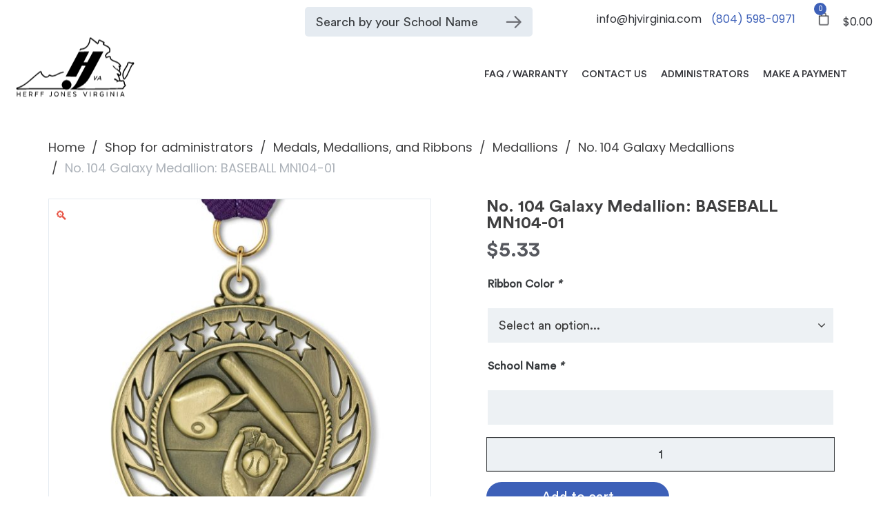

--- FILE ---
content_type: text/html; charset=UTF-8
request_url: https://hjvirginia.com/product/no-104-galaxy-medallion-baseball-mn104-01/
body_size: 33455
content:
<!DOCTYPE html>
<html lang="en-US">
    <head>
        <meta http-equiv="Content-Type" content="text/html; charset=utf-8">
        <meta content="width=device-width, initial-scale=1.0" name="viewport">
        <link rel="stylesheet" href="https://hjvirginia.com/wp-content/themes/lambda/assets/fonts/font-stylesheet.css">
        <link rel="pingback" href="https://hjvirginia.com/xmlrpc.php" /><title>No. 104 Galaxy Medallion: BASEBALL MN104-01 | Herff Jones Virginia</title>
<meta name='robots' content='max-image-preview:large' />
<link rel="alternate" type="application/rss+xml" title="Herff Jones Virginia &raquo; Feed" href="https://hjvirginia.com/feed/" />
<link rel="alternate" type="application/rss+xml" title="Herff Jones Virginia &raquo; Comments Feed" href="https://hjvirginia.com/comments/feed/" />
<link rel="alternate" title="oEmbed (JSON)" type="application/json+oembed" href="https://hjvirginia.com/wp-json/oembed/1.0/embed?url=https%3A%2F%2Fhjvirginia.com%2Fproduct%2Fno-104-galaxy-medallion-baseball-mn104-01%2F" />
<link rel="alternate" title="oEmbed (XML)" type="text/xml+oembed" href="https://hjvirginia.com/wp-json/oembed/1.0/embed?url=https%3A%2F%2Fhjvirginia.com%2Fproduct%2Fno-104-galaxy-medallion-baseball-mn104-01%2F&#038;format=xml" />
<style id='wp-img-auto-sizes-contain-inline-css' type='text/css'>
img:is([sizes=auto i],[sizes^="auto," i]){contain-intrinsic-size:3000px 1500px}
/*# sourceURL=wp-img-auto-sizes-contain-inline-css */
</style>
<style id='wp-emoji-styles-inline-css' type='text/css'>

	img.wp-smiley, img.emoji {
		display: inline !important;
		border: none !important;
		box-shadow: none !important;
		height: 1em !important;
		width: 1em !important;
		margin: 0 0.07em !important;
		vertical-align: -0.1em !important;
		background: none !important;
		padding: 0 !important;
	}
/*# sourceURL=wp-emoji-styles-inline-css */
</style>
<link rel='stylesheet' id='wp-block-library-css' href='https://hjvirginia.com/wp-includes/css/dist/block-library/style.min.css?ver=6.9' type='text/css' media='all' />
<link rel='stylesheet' id='wc-blocks-style-css' href='https://hjvirginia.com/wp-content/plugins/woocommerce/assets/client/blocks/wc-blocks.css?ver=wc-10.4.3' type='text/css' media='all' />
<style id='global-styles-inline-css' type='text/css'>
:root{--wp--preset--aspect-ratio--square: 1;--wp--preset--aspect-ratio--4-3: 4/3;--wp--preset--aspect-ratio--3-4: 3/4;--wp--preset--aspect-ratio--3-2: 3/2;--wp--preset--aspect-ratio--2-3: 2/3;--wp--preset--aspect-ratio--16-9: 16/9;--wp--preset--aspect-ratio--9-16: 9/16;--wp--preset--color--black: #000000;--wp--preset--color--cyan-bluish-gray: #abb8c3;--wp--preset--color--white: #ffffff;--wp--preset--color--pale-pink: #f78da7;--wp--preset--color--vivid-red: #cf2e2e;--wp--preset--color--luminous-vivid-orange: #ff6900;--wp--preset--color--luminous-vivid-amber: #fcb900;--wp--preset--color--light-green-cyan: #7bdcb5;--wp--preset--color--vivid-green-cyan: #00d084;--wp--preset--color--pale-cyan-blue: #8ed1fc;--wp--preset--color--vivid-cyan-blue: #0693e3;--wp--preset--color--vivid-purple: #9b51e0;--wp--preset--gradient--vivid-cyan-blue-to-vivid-purple: linear-gradient(135deg,rgb(6,147,227) 0%,rgb(155,81,224) 100%);--wp--preset--gradient--light-green-cyan-to-vivid-green-cyan: linear-gradient(135deg,rgb(122,220,180) 0%,rgb(0,208,130) 100%);--wp--preset--gradient--luminous-vivid-amber-to-luminous-vivid-orange: linear-gradient(135deg,rgb(252,185,0) 0%,rgb(255,105,0) 100%);--wp--preset--gradient--luminous-vivid-orange-to-vivid-red: linear-gradient(135deg,rgb(255,105,0) 0%,rgb(207,46,46) 100%);--wp--preset--gradient--very-light-gray-to-cyan-bluish-gray: linear-gradient(135deg,rgb(238,238,238) 0%,rgb(169,184,195) 100%);--wp--preset--gradient--cool-to-warm-spectrum: linear-gradient(135deg,rgb(74,234,220) 0%,rgb(151,120,209) 20%,rgb(207,42,186) 40%,rgb(238,44,130) 60%,rgb(251,105,98) 80%,rgb(254,248,76) 100%);--wp--preset--gradient--blush-light-purple: linear-gradient(135deg,rgb(255,206,236) 0%,rgb(152,150,240) 100%);--wp--preset--gradient--blush-bordeaux: linear-gradient(135deg,rgb(254,205,165) 0%,rgb(254,45,45) 50%,rgb(107,0,62) 100%);--wp--preset--gradient--luminous-dusk: linear-gradient(135deg,rgb(255,203,112) 0%,rgb(199,81,192) 50%,rgb(65,88,208) 100%);--wp--preset--gradient--pale-ocean: linear-gradient(135deg,rgb(255,245,203) 0%,rgb(182,227,212) 50%,rgb(51,167,181) 100%);--wp--preset--gradient--electric-grass: linear-gradient(135deg,rgb(202,248,128) 0%,rgb(113,206,126) 100%);--wp--preset--gradient--midnight: linear-gradient(135deg,rgb(2,3,129) 0%,rgb(40,116,252) 100%);--wp--preset--font-size--small: 13px;--wp--preset--font-size--medium: 20px;--wp--preset--font-size--large: 36px;--wp--preset--font-size--x-large: 42px;--wp--preset--spacing--20: 0.44rem;--wp--preset--spacing--30: 0.67rem;--wp--preset--spacing--40: 1rem;--wp--preset--spacing--50: 1.5rem;--wp--preset--spacing--60: 2.25rem;--wp--preset--spacing--70: 3.38rem;--wp--preset--spacing--80: 5.06rem;--wp--preset--shadow--natural: 6px 6px 9px rgba(0, 0, 0, 0.2);--wp--preset--shadow--deep: 12px 12px 50px rgba(0, 0, 0, 0.4);--wp--preset--shadow--sharp: 6px 6px 0px rgba(0, 0, 0, 0.2);--wp--preset--shadow--outlined: 6px 6px 0px -3px rgb(255, 255, 255), 6px 6px rgb(0, 0, 0);--wp--preset--shadow--crisp: 6px 6px 0px rgb(0, 0, 0);}:where(.is-layout-flex){gap: 0.5em;}:where(.is-layout-grid){gap: 0.5em;}body .is-layout-flex{display: flex;}.is-layout-flex{flex-wrap: wrap;align-items: center;}.is-layout-flex > :is(*, div){margin: 0;}body .is-layout-grid{display: grid;}.is-layout-grid > :is(*, div){margin: 0;}:where(.wp-block-columns.is-layout-flex){gap: 2em;}:where(.wp-block-columns.is-layout-grid){gap: 2em;}:where(.wp-block-post-template.is-layout-flex){gap: 1.25em;}:where(.wp-block-post-template.is-layout-grid){gap: 1.25em;}.has-black-color{color: var(--wp--preset--color--black) !important;}.has-cyan-bluish-gray-color{color: var(--wp--preset--color--cyan-bluish-gray) !important;}.has-white-color{color: var(--wp--preset--color--white) !important;}.has-pale-pink-color{color: var(--wp--preset--color--pale-pink) !important;}.has-vivid-red-color{color: var(--wp--preset--color--vivid-red) !important;}.has-luminous-vivid-orange-color{color: var(--wp--preset--color--luminous-vivid-orange) !important;}.has-luminous-vivid-amber-color{color: var(--wp--preset--color--luminous-vivid-amber) !important;}.has-light-green-cyan-color{color: var(--wp--preset--color--light-green-cyan) !important;}.has-vivid-green-cyan-color{color: var(--wp--preset--color--vivid-green-cyan) !important;}.has-pale-cyan-blue-color{color: var(--wp--preset--color--pale-cyan-blue) !important;}.has-vivid-cyan-blue-color{color: var(--wp--preset--color--vivid-cyan-blue) !important;}.has-vivid-purple-color{color: var(--wp--preset--color--vivid-purple) !important;}.has-black-background-color{background-color: var(--wp--preset--color--black) !important;}.has-cyan-bluish-gray-background-color{background-color: var(--wp--preset--color--cyan-bluish-gray) !important;}.has-white-background-color{background-color: var(--wp--preset--color--white) !important;}.has-pale-pink-background-color{background-color: var(--wp--preset--color--pale-pink) !important;}.has-vivid-red-background-color{background-color: var(--wp--preset--color--vivid-red) !important;}.has-luminous-vivid-orange-background-color{background-color: var(--wp--preset--color--luminous-vivid-orange) !important;}.has-luminous-vivid-amber-background-color{background-color: var(--wp--preset--color--luminous-vivid-amber) !important;}.has-light-green-cyan-background-color{background-color: var(--wp--preset--color--light-green-cyan) !important;}.has-vivid-green-cyan-background-color{background-color: var(--wp--preset--color--vivid-green-cyan) !important;}.has-pale-cyan-blue-background-color{background-color: var(--wp--preset--color--pale-cyan-blue) !important;}.has-vivid-cyan-blue-background-color{background-color: var(--wp--preset--color--vivid-cyan-blue) !important;}.has-vivid-purple-background-color{background-color: var(--wp--preset--color--vivid-purple) !important;}.has-black-border-color{border-color: var(--wp--preset--color--black) !important;}.has-cyan-bluish-gray-border-color{border-color: var(--wp--preset--color--cyan-bluish-gray) !important;}.has-white-border-color{border-color: var(--wp--preset--color--white) !important;}.has-pale-pink-border-color{border-color: var(--wp--preset--color--pale-pink) !important;}.has-vivid-red-border-color{border-color: var(--wp--preset--color--vivid-red) !important;}.has-luminous-vivid-orange-border-color{border-color: var(--wp--preset--color--luminous-vivid-orange) !important;}.has-luminous-vivid-amber-border-color{border-color: var(--wp--preset--color--luminous-vivid-amber) !important;}.has-light-green-cyan-border-color{border-color: var(--wp--preset--color--light-green-cyan) !important;}.has-vivid-green-cyan-border-color{border-color: var(--wp--preset--color--vivid-green-cyan) !important;}.has-pale-cyan-blue-border-color{border-color: var(--wp--preset--color--pale-cyan-blue) !important;}.has-vivid-cyan-blue-border-color{border-color: var(--wp--preset--color--vivid-cyan-blue) !important;}.has-vivid-purple-border-color{border-color: var(--wp--preset--color--vivid-purple) !important;}.has-vivid-cyan-blue-to-vivid-purple-gradient-background{background: var(--wp--preset--gradient--vivid-cyan-blue-to-vivid-purple) !important;}.has-light-green-cyan-to-vivid-green-cyan-gradient-background{background: var(--wp--preset--gradient--light-green-cyan-to-vivid-green-cyan) !important;}.has-luminous-vivid-amber-to-luminous-vivid-orange-gradient-background{background: var(--wp--preset--gradient--luminous-vivid-amber-to-luminous-vivid-orange) !important;}.has-luminous-vivid-orange-to-vivid-red-gradient-background{background: var(--wp--preset--gradient--luminous-vivid-orange-to-vivid-red) !important;}.has-very-light-gray-to-cyan-bluish-gray-gradient-background{background: var(--wp--preset--gradient--very-light-gray-to-cyan-bluish-gray) !important;}.has-cool-to-warm-spectrum-gradient-background{background: var(--wp--preset--gradient--cool-to-warm-spectrum) !important;}.has-blush-light-purple-gradient-background{background: var(--wp--preset--gradient--blush-light-purple) !important;}.has-blush-bordeaux-gradient-background{background: var(--wp--preset--gradient--blush-bordeaux) !important;}.has-luminous-dusk-gradient-background{background: var(--wp--preset--gradient--luminous-dusk) !important;}.has-pale-ocean-gradient-background{background: var(--wp--preset--gradient--pale-ocean) !important;}.has-electric-grass-gradient-background{background: var(--wp--preset--gradient--electric-grass) !important;}.has-midnight-gradient-background{background: var(--wp--preset--gradient--midnight) !important;}.has-small-font-size{font-size: var(--wp--preset--font-size--small) !important;}.has-medium-font-size{font-size: var(--wp--preset--font-size--medium) !important;}.has-large-font-size{font-size: var(--wp--preset--font-size--large) !important;}.has-x-large-font-size{font-size: var(--wp--preset--font-size--x-large) !important;}
/*# sourceURL=global-styles-inline-css */
</style>

<style id='classic-theme-styles-inline-css' type='text/css'>
/*! This file is auto-generated */
.wp-block-button__link{color:#fff;background-color:#32373c;border-radius:9999px;box-shadow:none;text-decoration:none;padding:calc(.667em + 2px) calc(1.333em + 2px);font-size:1.125em}.wp-block-file__button{background:#32373c;color:#fff;text-decoration:none}
/*# sourceURL=/wp-includes/css/classic-themes.min.css */
</style>
<link rel='stylesheet' id='wp-components-css' href='https://hjvirginia.com/wp-includes/css/dist/components/style.min.css?ver=6.9' type='text/css' media='all' />
<link rel='stylesheet' id='wp-preferences-css' href='https://hjvirginia.com/wp-includes/css/dist/preferences/style.min.css?ver=6.9' type='text/css' media='all' />
<link rel='stylesheet' id='wp-block-editor-css' href='https://hjvirginia.com/wp-includes/css/dist/block-editor/style.min.css?ver=6.9' type='text/css' media='all' />
<link rel='stylesheet' id='popup-maker-block-library-style-css' href='https://hjvirginia.com/wp-content/plugins/popup-maker/dist/packages/block-library-style.css?ver=dbea705cfafe089d65f1' type='text/css' media='all' />
<link rel='stylesheet' id='photoswipe-css' href='https://hjvirginia.com/wp-content/plugins/woocommerce/assets/css/photoswipe/photoswipe.min.css?ver=10.4.3' type='text/css' media='all' />
<link rel='stylesheet' id='photoswipe-default-skin-css' href='https://hjvirginia.com/wp-content/plugins/woocommerce/assets/css/photoswipe/default-skin/default-skin.min.css?ver=10.4.3' type='text/css' media='all' />
<style id='woocommerce-inline-inline-css' type='text/css'>
.woocommerce form .form-row .required { visibility: visible; }
/*# sourceURL=woocommerce-inline-inline-css */
</style>
<link rel='stylesheet' id='dashicons-css' href='https://hjvirginia.com/wp-includes/css/dashicons.min.css?ver=6.9' type='text/css' media='all' />
<style id='dashicons-inline-css' type='text/css'>
[data-font="Dashicons"]:before {font-family: 'Dashicons' !important;content: attr(data-icon) !important;speak: none !important;font-weight: normal !important;font-variant: normal !important;text-transform: none !important;line-height: 1 !important;font-style: normal !important;-webkit-font-smoothing: antialiased !important;-moz-osx-font-smoothing: grayscale !important;}
/*# sourceURL=dashicons-inline-css */
</style>
<link rel='stylesheet' id='woocommerce-addons-css-css' href='https://hjvirginia.com/wp-content/plugins/woocommerce-product-addons/assets/css/frontend/frontend.css?ver=5.0.2' type='text/css' media='all' />
<link rel='stylesheet' id='yith-wcan-shortcodes-css' href='https://hjvirginia.com/wp-content/plugins/yith-woocommerce-ajax-navigation/assets/css/shortcodes.css?ver=5.16.0' type='text/css' media='all' />
<style id='yith-wcan-shortcodes-inline-css' type='text/css'>
:root{
	--yith-wcan-filters_colors_titles: #434343;
	--yith-wcan-filters_colors_background: #FFFFFF;
	--yith-wcan-filters_colors_accent: #A7144C;
	--yith-wcan-filters_colors_accent_r: 167;
	--yith-wcan-filters_colors_accent_g: 20;
	--yith-wcan-filters_colors_accent_b: 76;
	--yith-wcan-color_swatches_border_radius: 100%;
	--yith-wcan-color_swatches_size: 30px;
	--yith-wcan-labels_style_background: #FFFFFF;
	--yith-wcan-labels_style_background_hover: #A7144C;
	--yith-wcan-labels_style_background_active: #A7144C;
	--yith-wcan-labels_style_text: #434343;
	--yith-wcan-labels_style_text_hover: #FFFFFF;
	--yith-wcan-labels_style_text_active: #FFFFFF;
	--yith-wcan-anchors_style_text: #434343;
	--yith-wcan-anchors_style_text_hover: #A7144C;
	--yith-wcan-anchors_style_text_active: #A7144C;
}
/*# sourceURL=yith-wcan-shortcodes-inline-css */
</style>
<link rel='stylesheet' id='lambda-bootstrap-css' href='https://hjvirginia.com/wp-content/themes/lambda/assets/css/bootstrap.min.css?ver=6.9' type='text/css' media='all' />
<link rel='stylesheet' id='mediaelement-css' href='https://hjvirginia.com/wp-includes/js/mediaelement/mediaelementplayer-legacy.min.css?ver=4.2.17' type='text/css' media='all' />
<link rel='stylesheet' id='wp-mediaelement-css' href='https://hjvirginia.com/wp-includes/js/mediaelement/wp-mediaelement.min.css?ver=6.9' type='text/css' media='all' />
<link rel='stylesheet' id='lambda-theme-css' href='https://hjvirginia.com/wp-content/themes/lambda/assets/css/theme.min.css?ver=6.9' type='text/css' media='all' />
<link rel='stylesheet' id='lambda-vc-frontend-css' href='https://hjvirginia.com/wp-content/themes/lambda/inc/assets/stylesheets/visual-composer/vc-frontend.css?ver=6.9' type='text/css' media='all' />
<link rel='stylesheet' id='lambda-theme-stack-css' href='https://hjvirginia.com/wp-content/uploads/lambda/stack-5.css?ver=6.9' type='text/css' media='all' />
<link rel='stylesheet' id='flexible-shipping-free-shipping-css' href='https://hjvirginia.com/wp-content/plugins/flexible-shipping/assets/dist/css/free-shipping.css?ver=6.5.4.2' type='text/css' media='all' />
<link rel='stylesheet' id='tablepress-default-css' href='https://hjvirginia.com/wp-content/plugins/tablepress/css/build/default.css?ver=3.2.6' type='text/css' media='all' />
<script type="text/javascript" src="https://hjvirginia.com/wp-includes/js/jquery/jquery.min.js?ver=3.7.1" id="jquery-core-js"></script>
<script type="text/javascript" src="https://hjvirginia.com/wp-includes/js/jquery/jquery-migrate.min.js?ver=3.4.1" id="jquery-migrate-js"></script>
<script type="text/javascript" src="https://hjvirginia.com/wp-content/plugins/woocommerce/assets/js/jquery-blockui/jquery.blockUI.min.js?ver=2.7.0-wc.10.4.3" id="wc-jquery-blockui-js" data-wp-strategy="defer"></script>
<script type="text/javascript" id="wc-add-to-cart-js-extra">
/* <![CDATA[ */
var wc_add_to_cart_params = {"ajax_url":"/wp-admin/admin-ajax.php","wc_ajax_url":"/?wc-ajax=%%endpoint%%","i18n_view_cart":"View cart","cart_url":"","is_cart":"","cart_redirect_after_add":"no"};
//# sourceURL=wc-add-to-cart-js-extra
/* ]]> */
</script>
<script type="text/javascript" src="https://hjvirginia.com/wp-content/plugins/woocommerce/assets/js/frontend/add-to-cart.min.js?ver=10.4.3" id="wc-add-to-cart-js" data-wp-strategy="defer"></script>
<script type="text/javascript" src="https://hjvirginia.com/wp-content/plugins/woocommerce/assets/js/zoom/jquery.zoom.min.js?ver=1.7.21-wc.10.4.3" id="wc-zoom-js" defer="defer" data-wp-strategy="defer"></script>
<script type="text/javascript" src="https://hjvirginia.com/wp-content/plugins/woocommerce/assets/js/flexslider/jquery.flexslider.min.js?ver=2.7.2-wc.10.4.3" id="wc-flexslider-js" defer="defer" data-wp-strategy="defer"></script>
<script type="text/javascript" src="https://hjvirginia.com/wp-content/plugins/woocommerce/assets/js/photoswipe/photoswipe.min.js?ver=4.1.1-wc.10.4.3" id="wc-photoswipe-js" defer="defer" data-wp-strategy="defer"></script>
<script type="text/javascript" src="https://hjvirginia.com/wp-content/plugins/woocommerce/assets/js/photoswipe/photoswipe-ui-default.min.js?ver=4.1.1-wc.10.4.3" id="wc-photoswipe-ui-default-js" defer="defer" data-wp-strategy="defer"></script>
<script type="text/javascript" id="wc-single-product-js-extra">
/* <![CDATA[ */
var wc_single_product_params = {"i18n_required_rating_text":"Please select a rating","i18n_rating_options":["1 of 5 stars","2 of 5 stars","3 of 5 stars","4 of 5 stars","5 of 5 stars"],"i18n_product_gallery_trigger_text":"View full-screen image gallery","review_rating_required":"yes","flexslider":{"rtl":false,"animation":"slide","smoothHeight":true,"directionNav":false,"controlNav":"thumbnails","slideshow":false,"animationSpeed":500,"animationLoop":false,"allowOneSlide":false},"zoom_enabled":"1","zoom_options":[],"photoswipe_enabled":"1","photoswipe_options":{"shareEl":false,"closeOnScroll":false,"history":false,"hideAnimationDuration":0,"showAnimationDuration":0},"flexslider_enabled":"1"};
//# sourceURL=wc-single-product-js-extra
/* ]]> */
</script>
<script type="text/javascript" src="https://hjvirginia.com/wp-content/plugins/woocommerce/assets/js/frontend/single-product.min.js?ver=10.4.3" id="wc-single-product-js" defer="defer" data-wp-strategy="defer"></script>
<script type="text/javascript" src="https://hjvirginia.com/wp-content/plugins/woocommerce/assets/js/js-cookie/js.cookie.min.js?ver=2.1.4-wc.10.4.3" id="wc-js-cookie-js" defer="defer" data-wp-strategy="defer"></script>
<script type="text/javascript" id="woocommerce-js-extra">
/* <![CDATA[ */
var woocommerce_params = {"ajax_url":"/wp-admin/admin-ajax.php","wc_ajax_url":"/?wc-ajax=%%endpoint%%","i18n_password_show":"Show password","i18n_password_hide":"Hide password"};
//# sourceURL=woocommerce-js-extra
/* ]]> */
</script>
<script type="text/javascript" src="https://hjvirginia.com/wp-content/plugins/woocommerce/assets/js/frontend/woocommerce.min.js?ver=10.4.3" id="woocommerce-js" defer="defer" data-wp-strategy="defer"></script>
<script type="text/javascript" src="https://hjvirginia.com/wp-content/plugins/js_composer/assets/js/vendors/woocommerce-add-to-cart.js?ver=6.0.5" id="vc_woocommerce-add-to-cart-js-js"></script>
<link rel="https://api.w.org/" href="https://hjvirginia.com/wp-json/" /><link rel="alternate" title="JSON" type="application/json" href="https://hjvirginia.com/wp-json/wp/v2/product/10685" /><link rel="EditURI" type="application/rsd+xml" title="RSD" href="https://hjvirginia.com/xmlrpc.php?rsd" />
<meta name="generator" content="WordPress 6.9" />
<meta name="generator" content="WooCommerce 10.4.3" />
<link rel="canonical" href="https://hjvirginia.com/product/no-104-galaxy-medallion-baseball-mn104-01/" />
<link rel='shortlink' href='https://hjvirginia.com/?p=10685' />
<!-- start Simple Custom CSS and JS -->
<script type="text/javascript">
/* Default comment here */ 

jQuery(document).on("change", ".wc-pao-addon-select", function(){
	if(!jQuery(this).val()){
		for(var i = 1; i <= 10; i++) {
		jQuery(".wc-pao-addon-patch-"+i).css("display", "none");
//          container.append('<input id="id'+i+'" name="name'+i+'" />');
		}
	}
});</script>
<!-- end Simple Custom CSS and JS -->
<script type="text/javascript">
           var ajaxurl = "https://hjvirginia.com/wp-admin/admin-ajax.php";
         </script>	<noscript><style>.woocommerce-product-gallery{ opacity: 1 !important; }</style></noscript>
	<style type="text/css" id="filter-everything-inline-css">.wpc-orderby-select{width:100%}.wpc-filters-open-button-container{display:none}.wpc-debug-message{padding:16px;font-size:14px;border:1px dashed #ccc;margin-bottom:20px}.wpc-debug-title{visibility:hidden}.wpc-button-inner,.wpc-chip-content{display:flex;align-items:center}.wpc-icon-html-wrapper{position:relative;margin-right:10px;top:2px}.wpc-icon-html-wrapper span{display:block;height:1px;width:18px;border-radius:3px;background:#2c2d33;margin-bottom:4px;position:relative}span.wpc-icon-line-1:after,span.wpc-icon-line-2:after,span.wpc-icon-line-3:after{content:"";display:block;width:3px;height:3px;border:1px solid #2c2d33;background-color:#fff;position:absolute;top:-2px;box-sizing:content-box}span.wpc-icon-line-3:after{border-radius:50%;left:2px}span.wpc-icon-line-1:after{border-radius:50%;left:5px}span.wpc-icon-line-2:after{border-radius:50%;left:12px}body .wpc-filters-open-button-container a.wpc-filters-open-widget,body .wpc-filters-open-button-container a.wpc-open-close-filters-button{display:inline-block;text-align:left;border:1px solid #2c2d33;border-radius:2px;line-height:1.5;padding:7px 12px;background-color:transparent;color:#2c2d33;box-sizing:border-box;text-decoration:none!important;font-weight:400;transition:none;position:relative}@media screen and (max-width:768px){.wpc_show_bottom_widget .wpc-filters-open-button-container,.wpc_show_open_close_button .wpc-filters-open-button-container{display:block}.wpc_show_bottom_widget .wpc-filters-open-button-container{margin-top:1em;margin-bottom:1em}}</style>
<meta name="generator" content="Powered by WPBakery Page Builder - drag and drop page builder for WordPress."/>
<meta name="generator" content="Powered by Slider Revolution 6.6.10 - responsive, Mobile-Friendly Slider Plugin for WordPress with comfortable drag and drop interface." />
<link rel="icon" href="https://hjvirginia.com/wp-content/uploads/2021/06/favicon-herff-jones-01.png" sizes="32x32" />
<link rel="icon" href="https://hjvirginia.com/wp-content/uploads/2021/06/favicon-herff-jones-01.png" sizes="192x192" />
<link rel="apple-touch-icon" href="https://hjvirginia.com/wp-content/uploads/2021/06/favicon-herff-jones-01.png" />
<meta name="msapplication-TileImage" content="https://hjvirginia.com/wp-content/uploads/2021/06/favicon-herff-jones-01.png" />
<script>function setREVStartSize(e){
			//window.requestAnimationFrame(function() {
				window.RSIW = window.RSIW===undefined ? window.innerWidth : window.RSIW;
				window.RSIH = window.RSIH===undefined ? window.innerHeight : window.RSIH;
				try {
					var pw = document.getElementById(e.c).parentNode.offsetWidth,
						newh;
					pw = pw===0 || isNaN(pw) || (e.l=="fullwidth" || e.layout=="fullwidth") ? window.RSIW : pw;
					e.tabw = e.tabw===undefined ? 0 : parseInt(e.tabw);
					e.thumbw = e.thumbw===undefined ? 0 : parseInt(e.thumbw);
					e.tabh = e.tabh===undefined ? 0 : parseInt(e.tabh);
					e.thumbh = e.thumbh===undefined ? 0 : parseInt(e.thumbh);
					e.tabhide = e.tabhide===undefined ? 0 : parseInt(e.tabhide);
					e.thumbhide = e.thumbhide===undefined ? 0 : parseInt(e.thumbhide);
					e.mh = e.mh===undefined || e.mh=="" || e.mh==="auto" ? 0 : parseInt(e.mh,0);
					if(e.layout==="fullscreen" || e.l==="fullscreen")
						newh = Math.max(e.mh,window.RSIH);
					else{
						e.gw = Array.isArray(e.gw) ? e.gw : [e.gw];
						for (var i in e.rl) if (e.gw[i]===undefined || e.gw[i]===0) e.gw[i] = e.gw[i-1];
						e.gh = e.el===undefined || e.el==="" || (Array.isArray(e.el) && e.el.length==0)? e.gh : e.el;
						e.gh = Array.isArray(e.gh) ? e.gh : [e.gh];
						for (var i in e.rl) if (e.gh[i]===undefined || e.gh[i]===0) e.gh[i] = e.gh[i-1];
											
						var nl = new Array(e.rl.length),
							ix = 0,
							sl;
						e.tabw = e.tabhide>=pw ? 0 : e.tabw;
						e.thumbw = e.thumbhide>=pw ? 0 : e.thumbw;
						e.tabh = e.tabhide>=pw ? 0 : e.tabh;
						e.thumbh = e.thumbhide>=pw ? 0 : e.thumbh;
						for (var i in e.rl) nl[i] = e.rl[i]<window.RSIW ? 0 : e.rl[i];
						sl = nl[0];
						for (var i in nl) if (sl>nl[i] && nl[i]>0) { sl = nl[i]; ix=i;}
						var m = pw>(e.gw[ix]+e.tabw+e.thumbw) ? 1 : (pw-(e.tabw+e.thumbw)) / (e.gw[ix]);
						newh =  (e.gh[ix] * m) + (e.tabh + e.thumbh);
					}
					var el = document.getElementById(e.c);
					if (el!==null && el) el.style.height = newh+"px";
					el = document.getElementById(e.c+"_wrapper");
					if (el!==null && el) {
						el.style.height = newh+"px";
						el.style.display = "block";
					}
				} catch(e){
					console.log("Failure at Presize of Slider:" + e)
				}
			//});
		  };</script>
<link href="//fonts.googleapis.com/css?family=Poppins:300,400,500,600,700%7CLato%7CRoboto+Slab:100,300,400,700&amp;subset=latin,latin,latin" rel="stylesheet" type="text/css">		<style type="text/css" id="wp-custom-css">
			.shophidden {
	display: none !important;
}

.form-row .wc-pao-addon-select {
	width: 100% !important;
	cursor: pointer !important;
}

.wc-pao-addon-please-list-the-name-of-each-sport-activity-specific-patches-for-the-number-of-patches-purchased-above .select-wrap {
	display: none;
}

.wc-pao-addon-patch-1,
.wc-pao-addon-patch-2,
.wc-pao-addon-patch-3,
.wc-pao-addon-patch-4,
.wc-pao-addon-patch-5,
.wc-pao-addon-patch-6,
.wc-pao-addon-patch-7,
.wc-pao-addon-patch-8,
.wc-pao-addon-patch-9,
.wc-pao-addon-patch-10{
	display: none;
}


.sticky-top {
    top: 0px; /* height of header */
}

/*search bar hide this pages*/
.page-id-3199 #searchschool,
.page-id-4813 #searchschool,
.page-id-3346 #searchschool{
  display: none !important;
}
/*apr 2024*/

.nonbtn {
	background: transparent !important;
	padding: 0px !important;
	font-size: 14px !important;
	color: #3d60b8 !important;
}

.postid-10041 .wc-pao-addon-container.wc-pao-addon.wc-pao-addon-add-10\%e2\%80\%b3-virginia-state-patch-or-school-mascot-patch-45-00 {
	display: none;
}

.postid-6361 .wc-pao-addon-container.wc-pao-addon.wc-pao-addon-add-10\%e2\%80\%b3-virginia-state-patch-or-school-mascot-patch-45-00 {
	display: none;
}

.postid-10042 .wc-pao-addon-container.wc-pao-addon.wc-pao-addon-add-10\%e2\%80\%b3-virginia-state-patch-or-school-mascot-patch-45-00 {
	display: none;
}

.postid-11139 .wc-pao-addon-container.wc-pao-addon.wc-pao-addon-add-10\%e2\%80\%b3-virginia-state-patch-or-school-mascot-patch-45-00 {
	display: none;
}


.postid-12100 .wc-pao-addon-material{
  display: none;
  visibility: hidden;
}

.postid-10254 .wc-pao-addon-material{
  display: none;
  visibility: hidden;
}		</style>
		<style type="text/css" media="screen">body{
    margin: 0;
    padding: 0;
    overflow-x: hidden;
}

/*j*/
.wc-pao-addon-name-and-product-number-of-medal-choice .select-wrap,
.wc-pao-addon-color .select-wrap {
	display: none;
}

.postid-3324 .wc-pao-addon-name-and-product-number-of-medal-choice .select-wrap,
.postid-3324 .wc-pao-addon-color .select-wrap {
	display: block;
}
.postid-5865 .wc-pao-addon-name-and-product-number-of-medal-choice .select-wrap,
.postid-5865 .wc-pao-addon-color .select-wrap {
	display: block;
}

.postid-3356  .wc-pao-addon-name-and-product-number-of-medal-choice .select-wrap,
.postid-3356  .wc-pao-addon-color .select-wrap {
	display: block;
}

.page-id-683 .woocommerce-form-row,
.page-id-683 .lost_password{
      /*display : none;*/
}

/* .menu .nav > li:first-child > a {
    color: red !important;
} */
.menu .nav > li:first-child > a:hover,
.menu .nav > li:first-child > a:focus,
.menu .nav > li.active:first-child > a{
    color: #3d60b8 !important;
}
.shipnote {
	color: #900;
}
/*----------- Oscar --------*/

.modalheads{
    font-weight: 700;
    color: #000;
    padding: 0;
    margin: 0;
}
#woocommerce_widget_cart-2{
     display : none;
}
.modaltxt{
    color: #60a2e4;
    font-weight: 700;
    font-size: 22px;
    padding: 0;
    margin: 0;
    margin-top: -30px;
}

.modalbtns {
    background-color: #2d4788;
    color: #fff;
    padding: 5px 35px;
}

.modalbtns:hover {
    background-color: #000!important;
    color: #fff!important;
}

.pum-theme-1045 .pum-title, .pum-theme-lightbox .pum-title {
    display: none;
}

/*----------- Oscar --------*/

a,
button,
input,
.navbar-brand img{
    transition: all 0.3s !important;
    -o-transition: all 0.3s !important;
    -ms-transition: all 0.3s !important;
    -moz-transition: all 0.3s !important;
    -webkit-transition: all 0.3s !important;
}

.recaptch .wpcf7-form-control{
    background: transparent !important;
}
.hrmargin{
     margin-top:15px !important;
     margin-bottom:15px !important;
}
.animated{
    animation-duration: 2.5s;
}

hr{
   margin : 0px !important;
}

#masthead{
    z-index: 99;
}
#search_school_page{
    border-radius: 0px;
    height: 50px;
}
#search_school_page::fouce, #search_school_page::active{
     border-color: #000 !important;
}
.searchpage{
    left: 0;
    width: 100%;
    padding: 15px;
    display: none;
    text-align: left;
    background: #fff;
    z-index: 999999999;
    box-shadow: 0px 0px 6px 0 rgba(0, 0, 0, 0.1);
}

.showresul{
    position: absolute;
    top: 50px; 
    left: 0;
    width: 100%;
    padding: 15px;
    display: none;
    text-align: left;
    background: #fff;
    z-index: 999999999;
    box-shadow: 0px 0px 6px 0 rgba(0, 0, 0, 0.1);
}

.showresul ul,
.searchpage ul{
    padding-left: 0;
}

.searchpage a{
    color: #323439;
}

.showresul li,
.searchpage li,
.showresul li a,
.searchpage li a{
    display: block;
    font-family: 'Poppins';
    margin-top: 10px !important;
    margin-left: 10px !important;
}

.showresul li a:hover,
.searchpage li a:hover{
    color: #3d60b8;
}

.page-id-153 .wpb_content_element{
    margin : -10px !important;
}

.search-school{
    position: relative;
}

.active-btn{
    border-radius: 65px !important;
    color: #fff !important !important;
    background: #2d4788 !important;
}

.font-circular-book{
    font-family: 'Circular Std Book' !important;
}

.font-circular-medium{
    font-family: 'Circular Std Medium' !important;
}

.hideevent{
    display : none; 
}

.font-circular-bold{
    font-family: 'Circular Std Bold' !important;
}

.bg-class-ring{
    background-color: #FFF;
    margin: 20px auto;
}

.school-text{
    font-size: 18px;
    font-family: 'Circular Std Book';
}
.cust-title-52,
.class-ring-des p{
    font-size: 52px;
    line-height: normal;
    font-family: 'Circular Std Bold';
}

.cust-title-56 h2 {
    font-family: 'Circular Std Bold';
    font-size: 52px;
    line-height: normal;
    color: #56585e;
}

.cust-title-56 em{
    color: #3d60b8;
    font-style: normal;
}

.cust-title-36{
    font-size: 36px;
    line-height: normal;
    font-family: 'Circular Std Bold';
}

.cust-site-btn{
    font-size: 20px;
    line-height: 1;
    padding: 10px 80px;
    color: #56585e !important;
    background: #FFF !important;
    /* border-radius: 0 !important; */
    font-family: 'Circular Std Book' !important;
}

#menu-footer-menu li{
    display: inline-block;
    margin-right: 40px;
}

.section.section-upper-footer #text-3,
.section.section-upper-footer .widget_social{
    float: left;
    margin-bottom: 0;
}

.section.section-upper-footer{
    padding-top: 50px;
    background: #3c3e49;
}

.section.section-upper-footer .col-sm-6:first-child{
    text-align: center;
}

.section.section-upper-footer .col-sm-6:last-child{
    padding-left: 50px;
    border-left: 1px solid #fff;
}

.section.section-upper-footer .widget_social{
    padding-left: 100px;
}

.section.section-upper-footer p,
.section.section-upper-footer p a{
   color: #cdd1d9;
   font-family: 'Poppins';
}

.section.section-upper-footer p a{
    font-weight: 600;
}

.section.section-upper-footer p .footer-mail{
    text-decoration: underline;
}

.section.section-upper-footer p{
   text-align: left;
   font-size: 14px;
}

.section.section-upper-footer img{
    width: 220px;
    margin-top: 0;
}

.sidebar-header{
    color: #fff;
    font-size: 16px;
    text-align: left;
    font-weight: 500;
    font-family: 'Poppins';
}

.cust-text-21,
.cust-text-21 a{
    font-size: 21px;
    font-family: 'Circular Std Medium';
    color: #FFF;
}


.top-bar{
    box-shadow: none;
}

.topbar-links a:last-child{
    color: #3d60b8;
}

/*.menu .navbar-brand{
    margin-top: -20px;
}*/

.navbar-scrolled .navbar-brand{
    margin-top: 0;
}

.menu .navbar-brand img{
    width: 185px;
    max-height: inherit;
}

/*.navbar-scrolled .navbar-brand img{
    width: 150px;
}*/

.top-bar a{
    font-size: 18px;
    margin-top: 10px;
    margin-left: 10px;
    display: inline-block;
}

.logoutlink,
.menu .nav > li > a{
    font-size: 18px;
    font-weight: normal;
    text-transform: uppercase;
    font-family: 'Circular Std Medium';
}

.logoutlink,
.menu .nav > li > a,
.menu-sidebar .sidebar-widget{
    padding-bottom: 20px;
    padding-top: 43px !important;
}

.navbar-scrolled .nav > li > a,
.navbar-scrolled .menu-sidebar .sidebar-widget{
    padding-top: 43px !important;
    padding-bottom: 20px !important;
}

.topbar-links{
    padding-right: 5px;
}

.footer-top-right-shape{
    padding-left: 70px;
}

.footer-top:after,
.footer-top-left-shape::after,
.footer-top-right-shape:after{
    position: absolute;
    content: '';
    background-size: contain;
    background-position: center;
    background-repeat: no-repeat;
}

.footer-top:after{
    top: 0;
    left: 0;
    z-index: 2;
    content: '';
    width: 230px;
    height: 230px;
    background-image: url('https://hjvirginia.com/wp-content/uploads/2020/03/shape_rectangle.svg')
}

.footer-top-left-shape::after{
    bottom: -180px;
    left: 50px;
    content: '';
    z-index: -1;
    width: 350px;
    height: 350px;
    border-radius: 100%;
    background: rgba(58,130,186,0.25);
}

.footer-top-right-shape::after{
    top: -70px;
    right: -100px;
    width: 240px;
    height: 240px;
    background-image: url('https://hjvirginia.com/wp-content/uploads/2020/03/polygon_rectangle_shape.svg');
}

.footer-top-right-shape .cust-site-btn{
    padding: 7px 80px;
    border: 1px solid transparent;
}

.footer-top-right-shape .cust-site-btn:hover,
.footer-top-right-shape .cust-site-btn:focus{
    color: #fff !important;
    border-color: #fff;
    background-color: transparent !important;
}

.footer-top-right-shape .cust-text-21{
    font-weight: 600;
    font-family: 'Poppins';
}

.section-upper-footer ul.social-icons li{
    margin-right: 15px;
}

.section-upper-footer ul.social-icons.social-simple a{
    width: 40px;
    height: 40px;
    line-height: 40px;
}

.section-upper-footer ul.social-icons.social-simple a i{
    font-size: 22px;
    line-height: 40px;
    color: #3c3e49 !important;
}

.section-upper-footer ul.social-icons.social-simple li:first-child a{
    background: #537bbd !important;
}

.section-upper-footer ul.social-icons.social-simple li:nth-child(2) a{
    background: #d97ca6 !important;
}

.section-upper-footer ul.social-icons.social-simple li:last-child a{
    background: #78cdf0 !important;
}

#footer a{
    font-size: 14px;
    font-weight: 500;
    text-transform: uppercase;
}

#footer a:hover,
#footer a:focus,
#footer .menu li.active a{
    text-decoration: underline;
}

#footer .menu li{
    border-bottom: 0 !important;
}

#footer .menu li:last-child{
    margin-right: 0;
}

#footer .menu{
    padding-top: 12px;
    border-top: 1px solid #616268;
    border-bottom: 1px solid #616268;
}

.subfooter p,
.subfooter p a{
    font-size: 14px;
    font-weight: 300 !important;
    margin-bottom: 0;
    text-transform: none !important;
}

.go-top{
    background: #494f6b !important;
}

.class-ring-des{
    position: absolute;
    left: 40px;
    bottom: -30px;
}

.class-ring-des,
.class-ring-des a{
    transition: all 0.5s !important;
    -o-transition: all 0.5s !important;
    -ms-transition: all 0.5s !important;
    -moz-transition: all 0.5s !important;
    -webkit-transition: all 0.5s !important;
}

.class-ring-des p{
    color: #fff;
    padding-bottom: 10px;
}

.class-ring-des a{
    opacity: 0;
    display: block;
    color: #3c3e49;
    font-size: 22px;
    background: #fff;
    padding: 5px 50px;
    width: max-content;
    border-radius: 50px;
    text-transform: capitalize;
    font-family: 'Circular Std Book';
    transform: translateY(-30px);
    -o-transform: translateY(-30px);
    -ms-transform: translateY(-30px);
    -moz-transform: translateY(-30px);
    -webkit-transform: translateY(-30px);
}

.class-ring-new p:nth-child(2){
    opacity: 0;
    font-size: 20px;
    font-family: 'Circular Std Book';
    transition: all 0.3s;
    -o-transition: all 0.3s;
    -ms-transition: all 0.3s;
    -moz-transition: all 0.3s;
    -webkit-transition: all 0.3s;
    transform: translateY(-30px);
    -o-transform: translateY(-30px);
    -ms-transform: translateY(-30px);
    -moz-transform: translateY(-30px);
    -webkit-transform: translateY(-30px);
}

.class-ring-hover{
    padding: 0;
}

.class-ring-new p:first-child{
    padding-bottom: 0;
    margin-bottom: 0;
}

.class-ring-hover img,
.class-ring-new-hover img{
    height: 600px;
    object-fit: cover;
}

/*.class-ring-hover:hover img,
.class-ring-hover:focus img,
.class-ring-hover.otherone img,
.class-ring-new-hover:hover img,
.class-ring-new-hover:focus img,
.class-ring-new-hover.otherone img{
    height: 645px;
}*/

.class-ring-new{
    bottom: -150px;
    min-height: 280px;
}

.class-ring-hover:hover .class-ring-des,
.class-ring-hover:focus .class-ring-des{
    bottom: 20px;
}

.class-ring-hover:hover .class-ring-new,
.class-ring-hover:focus .class-ring-new{
    bottom: 20px;
}

.class-ring-hover:hover img,
.class-ring-hover:focus img{
    transform: scale(1.1);
    -o-transform: scale(1.1);
    -ms-transform: scale(1.1);
    -moz-transform: scale(1.1);
    -webkit-transform: scale(1.1);
}

.class-ring-hover:hover .class-ring-des a,
.class-ring-hover:focus .class-ring-des a,
.class-ring-hover:hover .class-ring-new p:nth-child(2),
.class-ring-hover:focus .class-ring-new p:nth-child(2){
    opacity: 1;
    transform: translateY(10px);
    -o-transform: translateY(10px);
    -ms-transform: translateY(10px);
    -moz-transform: translateY(10px);
    -webkit-transform: translateY(10px);
}

.class-ring-des a:hover,
.class-ring-des a:focus{
    color: #fff;
    background-color: #3d60b8;
}

.full-width-img,
.full-width-img img{
    width: 100%;
}

.classic-sec .background-overlay{
    top: 20px;
    right: 0;
    width: 86%;
    margin: 0 auto;
}

/*.classic-sec .classic-team-img img{
    min-height: 790px;
    object-fit: cover;
}*/

.rings-off-sec{
    position: absolute;
    bottom: 0;
    left: 200px;
    color: #fff;
    font-size: 56px;
    line-height: 1;
    font-family: 'Circular Std Bold';
}

.special-img{
    position: relative;
    padding: 30px;
}

.special-img::after{
    position: absolute;
    top: 0;
    right: 0;
    bottom: 0;
    left: 120px;
    content: '';
    width: 80%;
    height: 70%;
    z-index: -1;
    margin: auto;
    background: #eaedf5;
}

.btn-events{
    line-height: 1;
    padding: 10px 50px;
    border-radius: 50px;
    background: #2d4788 !important;
    border: 2px solid transparent;
}

.btn-events:hover,
.btn-events:focus{
    border-color: #2d4788;
    color: #2d4788 !important;
    background-color: transparent !important;
}

.test-slider .sp-testimonial-free-section .sp-tfree-client-image img{
    -webkit-border-radius: 0;
    -moz-border-radius: 0;
    border-radius: 0;
}

.test-slider .sp-testimonial-free-section .tfree-client-testimonial p.tfree-testimonial-content{
    color: #000;
    font-size: 20px;
    font-family: 'Circular Std Book';
}

.test-slider #sp-testimonial-free-wrapper-42 .sp-testimonial-free-section h2.tfree-client-name{
    color: #9da3ae;
    text-transform: uppercase;
    font-family: 'Poppins';
    font-weight: 500;
}

.test-slider #sp-testimonial-free-wrapper-42 .sp-testimonial-free-section .tfree-client-rating{
    color: #f3bb00;
    background: #fff;
    width: max-content;
    margin: 0 auto;
    padding: 5px 15px;
    border-radius: 10px;
}

.test-slider .sp-testimonial-free-section .tfree-client-rating i.fa{
    color: #4590ca;
}

.help-des{
    color: #56585e;
    font-size: 24px;
    font-family: 'Circular Std Medium';
}

.class-ring-right-sec .cust-title-28{
    color: #3f3f40;
    line-height: 1;
    font-size: 28px;
    text-transform: capitalize;
    font-family: 'Circular Std Book';
}

.class-ring-right-sec .col-md-7{
    padding: 20px 30px;
}

.class-ring-right-sec p{
    line-height: 1;
    padding-top: 10px;
}

.class-ring-right-sec p label{
    background: #e6ecf1;
    color: #3f3f40;
    font-size: 22px;
    font-family: 'Circular Std Book';
    font-weight: normal;
    padding: 5px 25px;
    line-height: 1;
    margin-bottom: 10px;
}

.class-ring-right-sec p a{
    color: #4590ca;
    text-decoration: underline;
    font-family: 'Circular Std Book';
    font-size: 16px;
}

.pro-item-img,
.pro-ring-img,
.pro-jewerly-img{
    position: absolute;
}

.pro-ring-img{
    top: 40px;
    right: -50px;
}

.pro-item-img{
    top: 10px;
    right: -30px;
}

.pro-jewerly-img{
    top: 0;
    right: 0;
}

.search-school{
    position: relative;
    left: -120px;
    margin-top: 10px;
}

.search-school .form-control{
    border: 0;
    height: 43px;
    width: 700px;
    color: #393c3f;
    border-radius: 5px;
    background: #e5ebf1;
    padding-right: 50px;
    font-family: 'Circular Std Book';
}

.search-school .form-control:hover,
.search-school .form-control:focus{
    border-color: transparent;
}

.search-school .form-control::placeholder{
    color: #393c3f !important;
    opacity: 1;
}

.search-school .form-control:-ms-input-placeholder{
    color: #393c3f !important;
}

.search-school .form-control::-ms-input-placeholder{
    color: #393c3f !important;
}

.search-school .btn.btn-search{
    position: absolute;
    top: 0;
    right: 0;
    border-radius: 5px;
    background: transparent;
    border-top-left-radius: 0;
    border-bottom-left-radius: 0;
}

.search-school .btn.btn-search:focus{
    box-shadow: none;
}

.otherone,
.othertwo{
    transition: all 0.5s;
    -o-transition: all 0.5s;
    -ms-transition: all 0.5s;
    -moz-transition: all 0.5s;
    -webkit-transition: all 0.5s;
}

/*.otherone{
    width: 35%;
    margin-top: -25px;
}

.othertwo{
    width: 32.333%;
}*/

.wpcf7-form-control {
    background: #ececec !important;
    border-radius: 0px !important;
    border: none;
    padding-left: 10px;
}

.gallery-tabs .nav-tabs{
    text-align: center;
    padding-bottom: 50px;
}

.gallery-tabs .nav-tabs li{
    float: none;
    display: inline-block;
}

.gallery-tabs .nav-tabs li a{
    position: relative;
    color: #56585e;
    border-radius: 0;
    text-transform: capitalize;
    font-family: 'Circular Std Bold';
}

.gallery-tabs .nav-tabs li a:after{
    position: absolute;
    left: 0;
    bottom: 0;
    content: '';
    width: 0;
    border-bottom: 5px solid #3d60b8;
    transition: all 0.3s;
    -o-transition: all 0.3s;
    -ms-transition: all 0.3s;
    -moz-transition: all 0.3s;
    -webkit-transition: all 0.3s;
}

.gallery-tabs .nav-tabs li a:hover,
.gallery-tabs .nav-tabs li a:focus,
.gallery-tabs .nav-tabs li.active a{
    background-color: #fff;
    border-color: transparent;
}

.gallery-tabs .nav-tabs li a:hover:after,
.gallery-tabs .nav-tabs li a:focus:after,
.gallery-tabs .nav-tabs li.active a:after{
    width: 100%;
}

.page-id-280 #content,
.gallery-tabs .tab-content{
    background-color: #f2f4f6 !important;
}

.gallery-tabs .vc_general.vc_btn3{
    border-radius: 50px;
    background: #2d4788 !important;
    padding: 10px 50px;
    font-family: 'Circular Std Bold';
    text-transform: capitalize;
    font-size: 20px;
}

.contactaddress ul{
    padding-left: 0;
}

.contactaddress ul li{
    font-size: 16px;
    display: inline-block;
    list-style-type: none;
    vertical-align: middle;
    font-family: 'Circular Std Book';
}

.cust-title-56{
    line-height: 1;
    font-size: 56px;
    font-family: 'Circular Std Bold';
}

.contact-des{
    color: #56585e;
    font-size: 24px;
    line-height: 1.2;
    font-family: 'Circular Std Bold';
}

.contact-head,
.contact-form-head{
    color: #56585e !important;
}

.contactaddress ul li i{
    width: 30px;
    color: #2d4788;
    font-size: 28px;
    text-align: center;
}

.contactaddress ul li a{
    color: #56585e;
    font-family: 'Circular Std Book';
}

.contactaddress ul:nth-child(3) li i{
    font-size: 20px;
}

.cust-title-48{
    font-size: 48px;
    line-height: 1;
}

.contact-form-head{
    font-family: 'Circular Std Bold';
}

.contact-form input{
    height: 50px;
}

.contact-form .form-control{
    font-family: 'Circular Std Book';
}

.contact-form #btn_submit{
    display: block;
    padding: 10px 50px;
    text-align: center;
    margin: 30px auto 0;
    height: auto !important;
    background: #2d4788 !important;
    border-radius: 50px !important;
}

.contact-form #btn_submit:hover,
.contact-form #btn_submit:focus{
    background-color: #56585e !important;
}

.faq-head{
    color: #56585e;
    font-size: 68px;
    font-family: 'Circular Std Bold';
}

.faq-des{
    font-size: 24px;
    color: #56585e;
    font-family: 'Circular Std Book';
}

.cust-title-24{
    font-size: 24px;
    line-height: 1.2;
}

.custfaq h1,
.custfaq p,
.cust-faq p{
    font-family: 'Circular Std Book';
}

.cust-faq .panel,
.cust-faq .panel-primary .panel-heading{
    background: transparent;
}

.cust-faq .panel-primary .panel-heading a,
.cust-faq .panel-primary .panel-heading .panel-title{
    color: #2b2b2b;
    font-size: 20px;
    font-family: 'Circular Std Book';
}

.cust-faq .panel-primary .panel-heading,
.cust-faq .panel-primary .panel-body{
    padding-left: 0;
}

.cust-faq .panel-primary .panel-heading{
    border-bottom: 1px solid #c2c2c2;
}

.cust-faq .panel-primary > .panel-heading + .panel-collapse .panel-body{
    border-top: 0;
}

.cust-faq p{
    color: #2b2b2b;
    font-size: 18px;
}

.cust-faq .panel-heading .accordion-toggle::after{
    top: 0;
    bottom: 0;
    content: "+";
    width: 40px;
    height: 40px;
    margin: auto;
    color: #2b2b2b;
    font-size: 24px;
    line-height: 45px;
    border-radius: 50%;
    font-family: 'Poppins';
    background-color: #e8edf1;
}

.cust-faq .panel-heading .accordion-toggle[aria-expanded="true"]::after{
    content: '-';
}

.cust-faq .panel-primary .panel-heading a{
    padding: 5px 0;
    display: block;
}

.circular-bold{
    font-family: 'Circular Std Bold' !important;
}

.test-img-des{
    font-size: 20px;
    font-family: 'Circular Std Book';
}

.frances-sec{
    position: relative;
    margin-top: -50px;
}

.frances-sec:after{
    position: absolute;
    top: 0;
    left: 0;
    content: '';
    width: 100%;
    height: 100%;
    background-color: #f2f6f9;
}

.frances-head{
    color: #56585e;
    font-size: 18px;
    font-weight: 500;
    font-family: 'Poppins';
    text-transform: uppercase;
}

.nav-tabs > li.active > a,
.nav-tabs > li.active > a:hover,
.nav-tabs > li.active a:focus{
    border: none;
}

.tab-content,
.nav-tabs{
    border: none;
}

.eventcontent{
    display : none;
}

.eapps-instagram-feed-posts-grid-load-more{
    display :none !important;
}

.marker-icon i,
.marker-icon{
    color : #4590ca !important;
}

.session_tablist .nav-tabs{
    display :none !important;
}

.homepagetestslider .sp-tfree-client-image{
    display :none !important;
}

.testimonialtext{
    background: #fff !important;
    padding: 30px 40px 100px 40px !important;
    box-shadow: 0px 3px 10px 0px rgba(0, 0, 0, 0.04);
}

.testimonialprofile{
    margin-top : -50px;
}

.testimonialtitle1{
    font-weight: 500;
    margin-top : 10px;
    font-size: 18px !important;
    text-transform: uppercase;
    color: #3f3f40 !important;
}

.testimonialtitle2{
    color: #929292;
    line-height: 1;
    font-size: 18px;
    font-weight: 500;
}

.carousel-slider .carousel-slider__item img{
    max-width: 30% !important;
    margin-left: inherit !important;
}

.carousel-slider .carousel-slider__caption{
    padding-right: 100px;
}

.carousel-slider .carousel-slider__caption .caption {
    font-size: 18px !important;    
    text-align: left !important;
    color: #fff !important;
}

.carousel-slider .carousel-slider__caption .title{
    text-align: left !important;
    color: #fff !important;
    font-size: 24px !important;
}

.session_tablist .tab-content{
    border: 0px !important;
}

.btn_vdetails{
    width: 100%;
    display: block;
    text-align: center;
    padding: 7px 20px;
    border-radius: 65px;
    color: #2d4788 !important;
    background: #ebeff3 !important;
    font-family: 'Circular Std Book';
}

.btn_vdetails:hover,
.active-btn{
    color: #fff!important;
    background: #2d4788!important;
}

.faqlist{
    margin-top: -80px;
}

.linewidth div{
    width : 100% !important;
}

.padding_0{
    padding: 0px !important;
}

.tfree-client-rating{
    background: #e9edf6;
    width: max-content;
    padding: 0 15px;
    border-radius: 10px;
    margin: 0 auto;
}

.tfree-client-rating i{
    color: #2d4788;
}

.testimonialtext p{
    color: #000;
    font-size: 16px;
    line-height: 1.4;
    padding-top: 10px;
    font-family: 'Circular Std Book';
}

.school-border{
    position: relative;
    padding-left: 40px;
}

.school-border:after{
    position: absolute;
    top: 0;
    left: 10px;
    bottom: 0;
    content: '';
    width: 1px;
    height: 150px;
    margin: auto 0;
    border-left: 1px solid #c2c2c2;
}

.lady-head{
    color: #56585e;
    font-size: 50px;
    line-height: 1.2;
    padding-bottom: 5px;
}

.senior-common-col .cust-title-42{
    position: relative;
    z-index: 9;
    color: #fff;
    font-size: 26px;
    padding-left: 25px;
    margin-top: -50px !important;
    font-family: 'Circular Std Bold';
}

.senior-common-col{
    padding: 0 10px;
}

.senior-common-col .senior-des{
    background: #fff;
    padding: 20px 25px;
}

.senior-des p{
    font-size: 14px;
    font-family: 'Circular Std Book';
    line-height: 1.2;
    padding-top: 10px;
    color: #000;
}

.senior-des p a, .senior-des strong {
    color: #3d60b8;
    font-size: 16px;
    padding: 7px 15px;
    background: #e5ebf1;
}

.senior-des p a:hover,
.senior-des p a:focus{
    color: #fff;
    background-color: #3d60b8;
}

.senior-common-col .figure{
    position: relative;
}

.senior-common-col,
.senior-common-col .figure:after,
.senior-common-col .cust-title-42{
    transition: all 0.3s;
    -o-transition: all 0.3s;
    -ms-transition: all 0.3s;
    -moz-transition: all 0.3s;
    -webkit-transition: all 0.3s;
}

.senior-common-col .figure:after{
    position: absolute;
    top: 0;
    left: 0;
    content: '';
    width: 0;
    height: 100%;
    background-color: rgba(39,39,39,0.8);
}

.request-col .figure:after{
    width: 100%;
}

.request-col .cust-title-42{
    color: #8d8c8c;
}

.school-contact-des{
    text-align: center;
}

.school-contact-des .btn.btn-default{
    padding: 0px 40px;
    margin-right: 15px;
    font-weight: normal;
    color: #56585e !important;
    background: #fff !important;
    font-family: 'Circular Std Book';
}

.school-contact-des a{
    color: #60a2e4;
    font-weight: 500;
    font-size: 20px;
}

.start-img-sec .figure,
.start-img-sec .figure img{
    width: 100%;
}

.start-des-sec{
    position: relative;
}

.start-des-sec:after{
    position: absolute;
    top: 0;
    left: 0;
    bottom: 0;
    content: '';
    width: 100%;
    height: 90%;
    z-index: -1;
    margin: auto 0;
    background-color: #e9eff4;
}

.start-img-sec .cust-title-48{
    position: absolute;
    left: 30px;
    bottom: 30px;
    color: #fff;
    font-family: 'Circular Std Bold';
}

.start-des-sec p{
    color: #000;
    line-height: 1.4;
}

.start-des-sec a{
    font-weight: 500;
    padding: 5px 40px;
    border-radius: 50px;
    text-transform: capitalize;
    border: 2px solid transparent;
    background: #2d4788 !important;
}

.start-des-sec a:hover,
.start-des-sec a:focus{
    border-color: #2d4788;
    color: #2d4788 !important;
    background-color: transparent !important;
}

.school-img:after{
    left: 0 !important;
    width: 100% !important;
}

.start-img-sec,
.start-des-sec{
    padding: 0;
}

.senior-common-col .figure,
.senior-common-col .figure img{
    width: 100%;
}

.event-list-single .special-sec{
    transition: all 0.3s;
    -o-transition: all 0.3s;
    -ms-transition: all 0.3s;
    -moz-transition: all 0.3s;
    -webkit-transition: all 0.3s;
}

.event-list-single .special-sec:hover,
.event-list-single .special-sec:focus{
    background-color: #e9eff4;
}

.event-list-single .special-sec .clickeventshow i::before{
    font-family: 'Poppins';
    color: #2b2b2b;
    font-size: 24px;
}

.event-list-single .special-sec .clickeventshow .fa-plus::before{
    content: "+";
}

.event-list-single .special-sec .clickeventshow .fa-minus::before{
    content: '-';
}

.event-list-single .clickeventshow{
    position: relative;
    top: 40px;
    width: 35px;
    height: 35px;
    display: block;
    background: #e8edf1;
    text-align: center;
    line-height: 44px;
    border-radius: 50%;
}

.event-list-single .special-sec:hover .clickeventshow,
.event-list-single .special-sec:focus .clickeventshow{
    background-color: #fff;
}

.event-list-single .special-sec{
    padding: 20px 0 !important;
}

.event-list-single .special-des h2{
    margin: 10px 0 !important;
    color: #56585e !important;
    font-family: 'Circular Std Bold' !important;
}

.event-list-single .eventcontent p,
.event-list-single .special-des p{
    color: #000;
    font-size: 18px;
    font-family: 'Circular Std Book';
}

.event-list-single .special-des a{
    color: #4590ca;
    font-size: 20px;
    text-decoration: none;
    font-family: 'Circular Std Book';
}

.session-head,
.session-des{
    color: #56585e;
}

.session-des{
    font-family: 'Circular Std Book';
}

.session-des strong{
    color: #2d4788;
    font-weight: normal;
}

.graduate-sec{
    width: 23%;
    margin: 0 15px;
    background: #fff;
    padding: 40px 40px 30px;
}

.graduate-sec ul{
    padding: 10px 0 0;
    min-height: 390px;
}

.graduate-sec ul li{
    position: relative;
    list-style-type: none;
    padding: 5px 5px 5px 30px;
    font-family: 'Circular Std Book';
}

.graduate-sec ul li:after{
    position: absolute;
    top: 5px;
    left: 0;
    content: '\f00c';
    color: #3e5eae;
    font-family: 'FontAwesome';
}

.graduate-sec .graduate-list ul li:nth-child(8),
.graduate-sec .graduate-list ul li:nth-child(9),
.graduate-sec .popular-list ul li:nth-child(6),
.graduate-sec .popular-list ul li:nth-child(7),
.graduate-sec .popular-list ul li:nth-child(8),
.graduate-sec .popular-list ul li:nth-child(9),
.graduate-sec .essential-list ul li:nth-child(4),
.graduate-sec .essential-list ul li:nth-child(5),
.graduate-sec .essential-list ul li:nth-child(6),
.graduate-sec .essential-list ul li:nth-child(7),
.graduate-sec .essential-list ul li:nth-child(8),
.graduate-sec .essential-list ul li:nth-child(9){
    color: #ced0d6;
    font-family: 'Circular Std Medium';
}

.graduate-sec .graduate-list ul li:nth-child(8):after,
.graduate-sec .graduate-list ul li:nth-child(9):after,
.graduate-sec .popular-list ul li:nth-child(6):after,
.graduate-sec .popular-list ul li:nth-child(7):after,
.graduate-sec .popular-list ul li:nth-child(8):after,
.graduate-sec .popular-list ul li:nth-child(9):after,
.graduate-sec .essential-list ul li:nth-child(4):after,
.graduate-sec .essential-list ul li:nth-child(5):after,
.graduate-sec .essential-list ul li:nth-child(6):after,
.graduate-sec .essential-list ul li:nth-child(7):after,
.graduate-sec .essential-list ul li:nth-child(8):after,
.graduate-sec .essential-list ul li:nth-child(9):after{
    display: none;
}

.graduate-sec{
    min-height: 600px;
    border-top: 5px solid transparent
}

.active-sec,
.graduate-sec:hover,
.graduate-sec:focus{
    border-top-color: #2d4788;
}

.active-sec{
    position: relative;
}

/*.active-sec:after{
    position: absolute;
    left: 0;
    right: 0;
    bottom: 0;
    content: '\f0d7';
    margin: 0 auto;
    font-family: 'FontAwesome';
}*/

.session_tablist h1{
    color: #56585e;
    font-size: 48px;
    font-family: 'Circular Std Bold';
}

.session_tablist p{
    color: #000000;
    padding-right: 50px;
    font-family: 'Circular Std Book';
}

.tip-slider .carousel-slider .carousel-slider__caption .title{
    padding-top: 30px;
    font-size: 20px !important;
    font-family: 'Circular Std Bold';
}

.carousel-slider .carousel-slider__caption .caption{
    font-size: 16px !important;
    font-family: 'Circular Std Book';
}

.bring-sec .cust-title-24,
.book-event-sec .special-des h2{
    font-family: 'Circular Std Bold';
}

.bring-sec p,
.book-event-sec .special-des p{
    color: #000;
    font-family: 'Circular Std Book';
}

.marker-icon{
    font-family: 'Circular Std Book';
}

.book-event-sec .special-sec{
    padding-bottom: 0;
}

.btn-load{
    display: block;
    padding: 5px 40px;
    text-align: center;
    width: max-content;
    border-radius: 50px;
    color: #2d4788 !important;
    margin: 50px auto 0 !important;
    background: #e9eff4 !important;
    font-family: 'Circular Std Book' !important;
}

.btn-load:hover,
.btn-load:focus{
    color: #fff !important;
    background-color: #2d4788 !important;
}

.ready-head{
    font-size: 48px;
    font-family: 'Circular Std Bold';
}

.btn-book{
    padding: 5px 40px;
    border-radius: 50px;
    color: #2d4788 !important;
    margin-top: 35px !important;
    border: 2px solid transparent;
    background-color: #ffffff !important;
}

.btn-book:hover,
.btn-book:focus,
.btn-book:active,
.btn-book:active:focus,
.btn-book:active:hover{
    border-color: #fff;
    color: #fff !important;
    background-color: transparent !important;
}

.add-to-cart-button,
.product-info .price,
.products .product-title{
    text-align: center;
    font-family: 'Poppins';
}

.product-info .price,
.products .product-title{
    color: #3f3f40 !important;
}

.products .product-title{
    font-size: 24px;
    padding-right: 0;
    font-weight: 500;
}

.product-info .price{
    padding: 0 20px;
    font-weight: 400;
    /*margin: 10px auto;
    width: max-content;
    background: #e6ecf1;*/
    color: #a7b1bb !important;
}

.product-categories{
    display: none;
}

.add-to-cart-button{
    position: relative;
    color: #4590ca;
    margin: 0 auto;
    display: block;
    font-weight: 500;
    text-align: center;
    width: max-content;
    text-decoration: underline;
}

.add-to-cart-button:hover,
.add-to-cart-button:focus,
.products .product-title a:hover,
.products .product-title a:focus{
    color: #3d60b8 !important;
}

.product-image-overlay{
    display: none;
}

.product-image img{
    width: 100%;
    height: 300px;
    display: block;
    object-fit: contain;
    margin: 0 auto !important;
}

.product-info{
    padding-bottom: 50px;
}

.add-to-cart-button::before{
    top: -5px;
    right: -20px;
    color: #4590ca !important;
}

#masthead .dropdown-menu{
    background-color: #eff2f4;
    border-top: 5px solid #3d60b8;
}

.menu .dropdown-menu > li > a{
    color: #56585e;
    font-family: 'Circular Std Book';
}

.btn-bevent{
    padding: 10px 20px !important;
}

.blue-head{
    color: #494f6b;
}

.photography-ring-hover.otherone,
.photography-ring-hover.othertwo{
    width: 50%;
}

.photography-ring-hover .class-ring-new p:nth-child(2){
    width: 80%;
}

.graduation-ring-hover.otherone,
.graduation-ring-hover.othertwo{
    width: 25%;
}

.graduation-ring-hover .class-ring-new p:nth-child(2){
    width: 95%;
}

.graduation-ring-hover .class-ring-des p{
    line-height: 1;
}

.graduation-ring-hover img{
    height: 500px;
}

/*.graduation-ring-hover:hover img,
.graduation-ring-hover:focus img,
.graduation-ring-hover.otherone img{
    height: 550px;
}*/

.top-bar .mini-cart-count{
    background-color: #3d60b8;
}

.top-bar .mini-cart-overview{
    margin-top: 10px;
}

/*.top-bar .mini-cart-overview .amount{
    display: none;
}*/

.top-bar #woocommerce_widget_cart-2{
    position: relative;
}

.top-bar #woocommerce_widget_cart-2:after{
    position: absolute;
    top: 5px;
    left: 0;
    bottom: 0;
    content: '';
    margin: auto;
    width: 1px;
    height: 30px;
    border-left: 1px solid #b7b7b7;
}

.top-bar .top-right{
    float: none;
    width: 100%;
}

.product_meta a,
.product-nav a:hover i,
.section-commerce .breadcrumb a,
.entry-summary ul.social-icons li a:hover i,
.section-commerce .breadcrumb > li + li::before{
    color: #3d60b8;
}

.stock,
#reviews h3,
.product_meta,
#tab-description h3,
#reviews input[type="submit"],
.section-commerce .breadcrumb a{
    font-family: 'Circular Std Book';
}

.comment-reply-title,
.single-product .product-title{
    font-family: 'Circular Std Bold';
}

.quantity input[type="number"]{
    max-width: 80px;
    border-radius: 0 !important;
}

.summary.entry-summary .button{
    background: #3d60b8 !important;
    border-radius: 0 !important;
}

.product-nav a:hover i{
    box-shadow: 0px 0px 0px 1px #3d60b8;
}

.entry-summary ul.social-icons li a:hover{
    border-color: #3d60b8;
}

#reviews input[type="submit"]{
    border-radius: 0;
    background: #3d60b8;
}

.related.products h2{
    text-align: center;
    font-size: 34px !important;
    font-family: 'Circular Std Bold';
    text-transform: capitalize;
}

.woocommerce-message,
.woocommerce-message[role="alert"]{
    background: #3d60b8;
}

.woocommerce-message a.button{
    color: #3d60b8;
    border-radius: 0;
    background: #fff;
    margin-right: 24px;
    font-family: 'Circular Std Bold';
}

.mini-cart-overview .buttons a:first-child{
    font-size: 14px;
    padding: 5px;
}

.mini-cart-overview .buttons a:last-child{
    background: #3d60b8;
    font-size: 14px;
    padding: 2px 5px;
}

.table > th,
.table > td{
    font-family: 'Circular Std Book';
}

.woocommerce-cart-form__cart-item .remove{
    font-size: 34px;
}

.product-name a,
.product-name a:hover,
.product-name a:focus{
    color: #3d60b8;
}

.photo-list .vc_btn3.vc_btn3-color-blue{
    color: #fff;
    font-size: 20px;
    padding: 10px 50px;
    border-radius: 50px;
    background-color: #2d4788;
    text-transform: capitalize;
    font-family: 'Circular Std Book';
}

.gallery-tabs .vc_general.vc_btn3,
.photo-list .vc_btn3.vc_btn3-color-blue{
    border: 2px solid transparent;
}

.photo-list .vc_btn3.vc_btn3-color-blue:hover,
.photo-list .vc_btn3.vc_btn3-color-blue:focus,
.gallery-tabs .vc_general.vc_btn3:hover,
.gallery-tabs .vc_general.vc_btn3:focus{
    color: #2d4788;
    border-color: #2d4788;
    background-color: transparent !important;
}

.insta-des p{
    color: #3f3f40;
    font-size: 28px;
    font-family: 'Circular Std Book';
}

.insta-des p a{
    background: #fff;
    padding: 10px;
    color: #3d60b8;
}

.instant-proof h2{
    position: relative;
    padding-top: 5px;
    font-family: 'Circular Std Bold';
}

.session-fee-head{
    color: #56585e;
    font-size: 20px;
}

.session-fee-price{
    color: #ced1d9;
    font-size: 36px;
}

.session-fee-head i{
    color: #3e5eae;
    padding-left: 10px;
}

.price-head{
    font-size: 24px;
}

.price-des{
    color: #3e5eae;
}

.instant-border{
    border-bottom: 1px solid #9fa1a6;
}

.session-tooltip{
    position: absolute;
    top: -210px;
    left: 70px;
    z-index: 9;
    width: 100%;
    opacity: 0;
    background: #fff;
    padding: 10px 30px;
    visibility: hidden;
    box-shadow: 0px 3px 10px 0px rgba(0, 0, 0, 0.16);
    -webkit-transition: all 0.3s;
    -moz-transition: all 0.3s;
    -ms-transition: all 0.3s;
    -o-transition: all 0.3s;
    transition: all 0.3s;
}

.session-tooltip::after{
    content: '\f0d7';
    font-family: 'FontAwesome';
    position: absolute;
    left: 20px;
    bottom: -17px;
    color: #fff;
    font-size: 26px;
}

.session-fee-head a:hover .session-tooltip{
    opacity: 1;
    visibility: visible;
}

.session-tooltip h3{
    color: #56585e !important;
    font-size: 20px !important;
}

.session-tooltip p{
    padding-right: 0;
    line-height: 1.5;
    color: #000 !important;
    font-size: 14px !important;
}

.session-fee-price{
    text-align: right;
    padding-right: 30px;
}

.woocommerce-cart-form button,
.woocommerce-cart-form .btn-primary,
.woocommerce-cart-form input[type="submit"],
.woocommerce-cart-form button:hover,
.woocommerce-cart-form button:focus,
.woocommerce-cart-form .btn-primary:hover,
.woocommerce-cart-form .btn-primary:focus,
.woocommerce-cart-form input[type="submit"]:hover,
.woocommerce-cart-form input[type="submit"]:focus,
.cart_totals .button,
.cart_totals .button:hover,
.cart_totals .button:focus,
.checkout_coupon .btn-primary,
.checkout_coupon button,
.checkout_coupon input[type="submit"],
.checkout_coupon .btn-primary:hover,
.checkout_coupon .btn-primary:focus,
.checkout_coupon button:hover,
.checkout_coupon button:focus,
.checkout_coupon input[type="submit"]:hover,
.checkout_coupon input[type="submit"]:focus,
.btn-success,
.btn-success:hover,
.btn-success:focus{
    color: #fff;
    border-radius: 0 !important;
    background-color: #2d4788 !important;
}

.woocommerce-cart-form button,
.woocommerce-cart-form .btn-primary,
.woocommerce-cart-form input[type="submit"]{
    height: 42px;
    border-radius: 50px;
}

.input-group .form-control{
    height: 42px;
}

.table > tbody > tr.success > td,
.table > tbody > tr.success > th,
.table > tbody > tr > td.success,
.table > tbody > tr > th.success,
.table > tfoot > tr.success > td,
.table > tfoot > tr.success > th,
.table > tfoot > tr > td.success,
.table > tfoot > tr > th.success,
.table > thead > tr.success > td,
.table > thead > tr.success > th,
.table > thead > tr > td.success,
.table > thead > tr > th.success{
    color: #fff;
    background-color: #2d4788;
}

.woocommerce-info,
.woocommerce-info[role="alert"]{
    color: #fff;
    background: #2d4788;
}

.mini-cart-overview .dropdown-menu{
    display: none !important;
}

.woocommerce-privacy-policy-link{
    color: #2d4788;
}

.showcoupon:hover,
.showcoupon:focus{
    color: #fff;
}

.book-tab-des h4{
    color: #56585e;
    font-size: 24px;
    font-family: 'Circular Std Bold';
}

.book-tab-des h4 strong{
    color: #3e5eae;
}

.book-tab-des{
    padding: 20px;
    background: #ebeff3;
}

.instant-border .col-md-6{
    padding-left: 0;
}

.instant-proof .col-md-12{
    padding: 0;
}

.sticky-footer-top{
    position: fixed;
    bottom: 0;
    width: 100%;
    z-index: 99;
   display : none;
}

.tablepress{
    width: 100%;
    border: none;
    border-spacing: 0;
    margin-bottom: 1em;
    border-collapse: collapse;
}

.tablepress tbody td,
.tablepress tfoot th{
    border-top: 1px solid #ddd;
}

.tablepress td,
.tablepress th{
    padding: 8px;
    border: none;
    background: 0 0;
    text-align: left;
    float: none !important;
}

.tablepress tbody tr:first-child td{
    border-top: 0;
}

.tablepress .even td{
    background-color: #fff;
}

.tablepress .odd td{
    background-color: #f9f9f9;
}

.tablepress .row-hover tr:hover td{
    background-color: #f3f3f3;
}

.tablepress tfoot th,
.tablepress thead th{
    font-weight: 700;
    vertical-align: middle;
    background-color: #d9edf7;
}

.payment-sec{
    padding: 30px 50px;
}

.cust-title-46{
    line-height: 1;
    font-size: 40px;
}

.payment-sec .cust-title-48{
    font-size: 40px;
    text-transform: capitalize;
    margin: 20px 0 0 !important;
    font-family: 'Circular Std Bold';
}

.payment-des{
    padding-right: 50px;
}

.payment-border{
    padding: 0 0 0 50px;
    border-left: 1px solid #7a8baf;
}

.text-black{
    color: #000;
}

/*.product-info .price,*/
/* .single .social-icons, */
.woocommerce-ordering,
.woocommerce-result-count,
.section-commerce .breadcrumb{
    display: none;
}

#menu-shopsidebar li a{
    position: relative;
    display: block;
}

#menu-shopsidebar li a::after{
    position: absolute;
    top: 0;
    right: 0;
    bottom: 0;
    content: '';
    opacity: 0;
    width: 20px;
    height: 20px;
    margin: auto;
    transition: all 0.3s;
    -o-transition: all 0.3s;
    -ms-transition: all 0.3s;
    background-size: contain;
    -moz-transition: all 0.3s;
    background-position: center;
    background-repeat: no-repeat;
    -webkit-transition: all 0.3s;
    background-image: url('https://hjvirginia.com/wp-content/uploads/2021/07/blue_arrow.svg');
}

#menu-shopsidebar li a:hover,
#menu-shopsidebar li a:focus,
#menu-shopsidebar li.active a{
    color: #3d60b8;
}

#menu-shopsidebar li a:hover:after,
#menu-shopsidebar li a:focus:after,
#menu-shopsidebar li.active a:after{
    opacity: 1;
}

.add-to-cart-button{
    background: #e6ecf1;
    border-radius: 50px;
    padding: 7px 40px;
    font-size: 16px;
    text-transform: capitalize;
    text-decoration: none;
    margin-top: 15px;
}

.product-title a{
    display: block;
    color: #56585e;
    font-size: 20px;
    min-height: 50px;
}

.page-numbers li{
    background: #e6ecf1;
}

.page-numbers li a{
    color: #4590ca;
}

.page-numbers .current,
.page-numbers li a:hover,
.page-numbers li a:focus{
    color: #fff;
    background: #4590ca;
}

.color-chat-sec .container{
    border-top: 1px solid #e9eff4;
}

.custloginform .container{
    padding: 50px;
    background: #fff;
    margin: 100px auto;
    text-align: center;
    border-radius: 10px;
    box-shadow: 1.867px 0.717px 87px 0px rgba(0, 0, 0, 0.28);
}

.custloginform .woocommerce h2{
    color: #333439;
    font-size: 42px;
    font-family: 'Circular Std Medium';
}

.custloginform .form-control{
    border: 0;
    color: #333439;
    border-radius: 0;
    margin-bottom: 30px;
    background: #edf1f4;
    font-family: 'Circular Std Book';
}

.custloginform .form-control:not(textarea){
    height: 45px;
}

.custloginform label{
    display: block;
    text-align: left;
    font-weight: normal;
    font-family: 'Circular Std Book';
}

textarea{
    resize: vertical;
}

.custloginform .woocommerce-Button{
    background: #253f81;
    border-radius: 50px;
    font-size: 20px !important;
    text-transform: capitalize;
    padding: 5px 90px !important;
    font-family: 'Circular Std Book';
}

.lost_password a{
    color: #253f81;
    font-family: 'Circular Std Book';
    text-transform: capitalize;
}

.custloginform{
    background-size: cover;
    background-position: center;
    background-repeat: no-repeat;
    background-image: url('https://hjvirginia.com/wp-content/uploads/2021/07/login_bg.jpg');
}

.product_meta,
.product-nav.pull-right,
/*div.product-addon-totals,*/
.woocommerce-form__label.woocommerce-form__label-for-checkbox.inline{
    display: none;
}

.woocommerce-product-gallery__image{
    border: 1px solid #e5ebf1;
}

.woocommerce-product-gallery__image img{
    width: 100%;
}

.woocommerce-product-gallery .flex-control-thumbs{
    margin-top: 0;
    text-align: left;
    border-top: 1px solid #e5ebf1;
}

.flex-control-thumbs img{
    opacity: 1;
    width: 50px;
    height: 50px;
    border: 1px solid #c6c6c6;
}

.flex-control-thumbs img:hover,
.flex-control-thumbs img:focus,
.flex-control-thumbs .flex-active{
    border-color: #7b7b7b;
}

.product-title.entry-title{
    color: #3f3f40;
    line-height: 1;
    font-size: 24px;
    margin-bottom: 0;
}

.wc-pao-addon-name{
    font-size: 16px;
    font-weight: normal;
    font-family: 'Circular Std Book';
}

.summary.entry-summary .select-wrap{
    height: 50px;
    color: #3c3c3c;
    box-shadow: none;
    border-radius: 0;
    line-height: 50px;
    background: #edf1f4;
    font-family: 'Circular Std Book';
}

.summary.entry-summary .select-wrap::after{
    bottom: 0;
    right: 10px;
    width: 15px;
    margin: auto;
    height: 18px;
    line-height: 1;
}

.summary.entry-summary input,
.summary.entry-summary textarea{
    border: 0;
    width: 100%;
    color: #3c3c3c;
    resize: vertical;
    border-radius: 0;
    padding: 5px 20px;
    background: #edf1f4;
    font-family: 'Circular Std Book';
}

.summary.entry-summary input{
    height: 50px;
}

.summary.entry-summary textarea{
    min-height: 100px;
}

.summary.entry-summary .wc-pao-addon-chars-remaining{
    display: block;
    text-align: right;
    text-transform: capitalize;
}

.summary.entry-summary .wc-pao-col1 strong{
    font-weight: normal;
    font-family: 'Circular Std Book';
}

.summary.entry-summary .wc-pao-col2 strong{
    font-family: 'Circular Std Bold';
}

.single-product div.product div.product-addon-totals .wc-pao-subtotal-line p.price{
    font-size: 24px;
    font-family: 'Circular Std Bold';
}

.summary.entry-summary .wc-pao-addon-name,
.summary.entry-summary .wc-pao-addon label{
    color: #393c3f;
    line-height: 1.4;
    margin-bottom: 15px;
    font-family: 'Circular Std Book';
}

.summary.entry-summary .woocommerce-Price-amount.amount{
    line-height: 1;
    font-size: 30px;
    font-family: 'Circular Std Bold';
}

.quantity input[type="number"]{
    width: 100%;
    max-width: 100%;
    border: 1px solid #393c3f;
    color: #393c3f !important;
    font-family: 'Circular Std Book';
}

.quantity{
    width: 100%;
    margin-bottom: 15px;
}

.summary.entry-summary .single_add_to_cart_button.button.alt{
    margin-left: 0;
    font-size: 20px !important;
    padding: 5px 80px !important;
    border-radius: 50px !important;
    font-family: 'Circular Std Book';
}

.single-product-extras .nav-tabs li a{
    font-size: 24px;
    padding-left: 0;
    color: #3f3f40 !important;
    font-family: 'Circular Std Bold';
}

.related.products{
    display: none;
}

.single-product-extras .nav.nav-tabs{
    border-bottom: 1px solid #edf1f4;
}

.single-product-extras .nav-tabs li{
    margin-bottom: 0;
}

.single-product-extras .tab-content{
    margin-bottom: 0;
    padding: 25px 15px 0 0;
}

.single-product-extras .tab-content h3{
    color: #3d60b8;
    text-transform: uppercase;
    font-family: 'Circular Std Medium';
}

.single-product-extras .tab-content p{
    color: #393c3f;
    margin-bottom: 0;
    font-family: 'Circular Std Book';
}

.single-product .section-commerce .breadcrumb{
    display: block;
}

.single-product .section-commerce .breadcrumb a{
    color: #3f3f40;
    font-family: 'Poppins';
}

.single-product .section-commerce .breadcrumb li:before{
    color: #3f3f40;
}

.single-product .section-commerce .breadcrumb a:hover,
.single-product .section-commerce .breadcrumb a:focus{
    color: #3d60b8;
}

.section-commerce .breadcrumb li{
    color: #acb2b9;
}

.shop-head{
    line-height: 1;
    font-size: 68px;
    font-family: 'Circular Std Bold';
}

.custlogininformation{
    margin: 120px 0 100px;
}

.panel-primary .panel-heading{
    background: #2d4788;
}

.panel-primary .panel-heading a,
.panel-primary .panel-heading .panel-title{
    font-family: 'Circular Std Bold';
}

.panel-primary .btn-primary,
.woocommerce-EditAccountForm.edit-account .button{
    border-radius: 0 !important;
    background-color: #2d4788 !important;
}

.woocommerce-MyAccount-content h2,
.woocommerce-MyAccount-content h3{
    font-size: 24px;
    margin-bottom: 30px;
    text-transform: capitalize;
    font-family: 'Circular Std Bold';
}

.woocommerce-edit-address .woocommerce-input-wrapper input,
.woocommerce-EditAccountForm.edit-account input{
    height: 50px;
    background: #fff;
    border-radius: 0;
}

.woocommerce-MyAccount-content label{
    font-size: 16px;
    font-weight: normal;
    text-transform: capitalize;
}

fieldset legend{
    margin-top: 30px;
    font-weight: 600;
    padding-bottom: 15px;
}

.select2-container{
    height: 45px;
    background: #fff;
    border-radius: 0;
}

.select2-container--default .select2-results__option[aria-selected="true"],
.select2-container--default .select2-results__option[data-selected="true"],
.select2-container--default .select2-results__option--highlighted[aria-selected]{
    color: #fff;
    background-color: #2d4788;
}

.select2-container--default .select2-search--dropdown .select2-search__field{
    border-radius: 0;
}

#billing_address_1{
    margin-bottom: 20px;
}

.custadminlinks{
    display: none;
}

/*.woocommerce-form.woocommerce-form-login.login{
    margin-bottom: 30px;
    padding-bottom: 30px;
    border-bottom: 1px solid #ccc;
}*/

.logoutlink{
    position: relative;
    top: -2px;
}

.pro-item-img img,
.pro-ring-img img,
.pro-jewerly-img img{
    height: 150px;
}

.pro-item-img,
.pro-ring-img,
.pro-jewerly-img{
    right: 0;
}

.pro-ring-img{
    top: 0;
}

.pro-jewerly-img{
    top: 20px;
}

.admintopbar  #searchschool,
.adminbreadcrumb li:nth-child(2){
    display: none;
}

.page-id-12 #search_school_page{
    background: #fff;
    height: 40px !important;
    width: 100% !important;
}

.page-id-12 .section.section-upper-footer{
    margin-top: -1px;
}

.page-id-12 .searchpage li a{
    margin-left: 0 !important;
    font-size: 16px !important;
}

.announcment_text ul{
    padding-left: 0;
}

.announcment_text ul li{
    position: relative;
    line-height: 1.4;
    padding-left: 35px;
    margin-bottom: 15px;
    list-style-type: none;
}

.announcment_text ul li::after{
    position: absolute;
    top: 0;
    left: 0;
    color: #2d4788;
    content: '\f00c';
    font-family: 'FontAwesome';
}

.announcment_text ul li strong{
    color: #2d4788;
}

.btn-view{
    padding: 5px 50px;
    text-align: center;
    background: #2d4788 !important;
    border-radius: 50px !important;
}

.graduation-main-des .contact-form #btn_submit{
    padding-top: 5px;
    padding-bottom: 5px;
}

.please-des{
    color: red;
    font-size: 22px;
    line-height: 1.4;
    font-family: 'Circular Std Bold';
}

.example-des{
    color: #000;
    font-size: 14px;
    line-height: 1.4;
    font-family: 'Circular Std Book';
}

.graduation-main-des .cust-title-24{
    text-transform: uppercase;
    font-family: 'Circular Std Bold';
}

.graduation-main-des label{
    color: #adadad;
    display: block;
    font-size: 18px;
    text-align: left;
    margin-bottom: 0;
    font-weight: normal;
    font-family: 'Circular Std Book';
}

.graduation-main-des br{
    display: none;
}

.graduation-main-des .form-group{
    color: #000;
    font-size: 14px;
    font-family: 'Circular Std Book';
}

.graduation-main-des .form-control{
    line-height: 1;
    padding-top: 10px;
    background: #ebeff3 !important;
    border-bottom: 4px solid transparent;
}

.graduation-main-des .form-control:not(textarea){
    height: 50px !important;
}

.graduation-main-des .form-control:focus{
    border-color: #2d4788;
}

.graduation-main-des .form-control::placeholder{
    color: #56585e !important;
    opacity: 1;
}

.graduation-main-des .form-control:-ms-input-placeholder{
    color: #56585e !important;
}

.graduation-main-des .form-control::-ms-input-placeholder{
    color: #56585e !important;
}

.graduation-main-des .select-wrap::after{
    top: 0;
    bottom: 0;
    z-index: 1;
    margin: auto;
    height: 15px;
    color: #2d4788;
    line-height: 1;
}

.wpcf7-not-valid{
    border-color: transparent !important;
}

.wpcf7-not-valid-tip{
    color: red;
    display: block;
    text-align: left;
}

.wpcf7-response-output{
    color: red;
    font-size: 16px;
    font-family: 'Circular Std Book';
}


@media only screen and (min-width: 992px){
    .summary.entry-summary,
    .tip-slider .carousel-slider-outer{
        padding-left: 50px;
    }
    .custloginform .container{
        width: 40%;
    }
    .menu-sidebar{
        padding-right: 20px;
    }
    .posistion-sticky-top {
	top: 0px;
	position: fixed;
	width: 29.2%;
	top: 100px;
   }
   .cust-sticky.posistion-sticky-top.custstikycls {
	position: relative;
	width: 49%;
    }
}

@media only screen and (max-width: 1900px){
    .graduate-sec{
        margin: 0 10px;
    }
}

@media only screen and (max-width: 1660px){
    .search-school .form-control{
        width: 400px;
    }
    .posistion-sticky-top {
	width: 39.2%;
    }
}

@media only screen and (max-width: 1580px){
    .cust-title-36{
        font-size: 32px;
    }
    .graduate-sec{
        padding: 40px 20px 30px;
    }
}

@media only screen and (max-width: 1440px){
    .class-ring-new{
        min-height: 250px;
    }
    .top-bar a,
    .logoutlink,
    .menu .nav > li > a{
        font-size: 16px;
    }
    .footer-top::after{
        width: 150px;
        height: 150px;
    }
    .footer-top-left-shape::after{
        left: 100px;
        bottom: -100px;
        width: 260px;
        height: 260px;
    }
    .footer-top-right-shape::after{
        right: -50px;
    }
    .cust-title-52,
    .class-ring-des p{
        font-size: 32px;
    }
    .class-ring-des a{
        font-size: 18px;
    }
    .rings-off-sec{
        font-size: 46px;
    }
    .cust-title-56 h2{
        font-size: 40px;
    }
    .help-des{
        font-size: 20px;
        line-height: 1;
    }
    .test-slider .sp-testimonial-free-section .tfree-client-testimonial p.tfree-testimonial-content{
        font-size: 18px;
    }
    .class-ring-right-sec .cust-title-28{
        font-size: 24px;
    }
    .cust-title-56{
        font-size: 40px;
    }
    .contact-des{
        font-size: 18px;
    }
    .cust-title-48{
        font-size: 38px;
    }
    .contactaddress ul li{
        font-size: 16px;
    }
    .class-ring-new-hover img{
        height: 500px;
        object-fit: cover;
    }
    /*.class-ring-new-hover:hover img,
    .class-ring-new-hover:focus img,
    .class-ring-new-hover.otherone img{
        height: 545px;
    }*/
    .class-ring-new p:nth-child(2){
        font-size: 16px;
        padding-right: 20px;
    }
    .insta-des p{
        font-size: 20px;
    }
    .session-tooltip{
        width: 310px;
    }
    .class-ring-hover img,
    .class-ring-new-hover img{
        height: 400px;
        object-fit: cover;
    }
    .shop-head{
        font-size: 50px;
    }
    .please-des{
        font-size: 20px;
    }
}

@media only screen and (max-width: 1345px){
    .logoutlink,
    .menu .nav > li > a{
        font-size: 14px;
        padding-left: 0;
    }
}

@media only screen and (max-width: 1280px){
    .cust-title-36{
        font-size: 28px;
    }
    .search-school{
        left: -70px;
    }
    .search-school .form-control{
        width: 330px;
    }
}

@media only screen and (max-width: 1210px){
    .graduate-sec{
        margin: 0 5px;
    }
}

@media only screen and (max-width: 1199px){
    .section.section-upper-footer .widget_social{
        padding-left: 50px;
    }
    #footer .menu li{
        margin-right: 20px;
    }
    .special-img::after{
        left: 100px;
    }
    /*.class-ring-left-sec,
    .class-ring-right-sec{
        width: 100%;
    }*/
    .testi-col{
        width: 50%;
    }
    .testi-hide-col{
        display: none;
    }
    .class-ring-right-sec .cust-title-28{
        font-size: 20px;
    }
    .rings-off-sec{
        font-size: 34px;
    }
    .rings-off-sec{
        left: 150px;
    }
    .class-ring-right-sec .col-md-7{
        padding: 20px;
    }
    .cust-title-52,
    .class-ring-des p{
        font-size: 34px;
    }
    .custfaq h1{
        font-size: 26px;
    }
    .custfaq p,
    .start-des-sec p,
    .start-des-sec a{
        font-size: 16px;
    }
    .start-img-sec .cust-title-48{
        font-size: 30px;
    }
    .cust-title-56{
        font-size: 34px;
    }
    .senior-common-col .cust-title-42{
        font-size: 20px;
        padding-left: 15px;
        margin-top: -40px !important;
    }
    .senior-common-col .senior-des{
        padding: 20px;
    }
    .cust-title-24{
        font-size: 20px;
    }
    .graduate-sec{
        width: 48%;
        margin-bottom: 30px;
    }
    .search-school{
        left: 0px;
    }
    .footer-top-right-shape .cust-site-btn{
        padding: 7px 40px;
    }
    .insta-des p{
        font-size: 16px;
    }
    .session-tooltip{
        padding: 5px 10px;
    }
    .shop-head{
        font-size: 44px;
    }
    .page-id-12 #search_school_page{
        height: 35px;
        font-size: 16px;
    }
    .please-des{
        font-size: 18px;
    }
    .announcment_text ul li,
    .graduation-main-des label,
    .graduation-main-des .form-control{
        font-size: 16px;
    }
}

@media only screen and (max-width: 1119px){
    .footer-top-left-shape::after{
        left: 0;
        right: 0;
        width: 210px;
        bottom: -70px;
        height: 210px;
        margin: 0 auto;
    }
    .section.section-upper-footer .widget_social{
        padding-left: 50px;
    }
}

@media only screen and (max-width: 1030px){
    .logoutlink,
    .menu .nav > li > a{
        padding-right: 10px;
    }
    .search-school .form-control{
        width: 270px;
        font-size: 14px;
    }
    .testi-col{
        width: 40%;
    }
}

@media only screen and (max-width: 1001px){
    .class-ring-right-sec .cust-title-28{
        font-size: 18px;
    }
    .class-ring-right-sec p label{
        font-size: 20px;
    }
}

@media only screen and (max-width: 992px){
    .classic-sec .background-overlay{
        top: 0;
        width: 100%;
    }
    .class-ring-right-sec .divider-wrapper div{
        height: 30px !important;
    }
}

@media only screen and (max-width: 991px){
    .posistion-sticky-top {
      width: 99%;
    }
    .cust-title-36{
        text-align: center !important;
    }
    .class-ring-new{
        min-height: auto;
    }
    .footer-top-right-shape{
        padding-left: 15px;
        text-align: center;
    }
    .footer-top-left-shape::after{
        bottom: 0;
    }
    .footer-top-right-shape .cust-site-btn{
        margin-top: 0 !important;
    }
    .footer-top-left-shape{
        padding-top: 20px;
    }
    .section.section-upper-footer .widget_social{
        padding-left: 0;
    }
    .section.section-upper-footer img{
        width: 100%;
        margin-top: 70px;
    }
    #footer .sidebar-widget{
        text-align: center;
    }
    .footer-top-right-shape::after{
        top: -140px;
        right: -130px;
        z-index: -1;
    }
    .special-img::after{
        left: 140px;
    }
    .testi-col{
        width: 100%;
    }
    .cust-title-56,
    .class-ring-right-sec .cust-title-28{
        text-align: center !important;
    }
    .btn-events{
        display: block;
        width: max-content;
        margin: 0 auto !important;
    }
    .class-ring-des{
        left: 0;
        right: 0;
        text-align: center;
        margin-left: auto !important;
        margin-right: auto !important;
    }
    .class-ring-des a{
        margin: 0 auto;
    }
    .rings-off-sec{
        left: 0;
        right: 0;
        text-align: center;
    }
    .class-ring-right-sec{
        margin-top: -20px;
    }
    .pro-item-img,
    .pro-ring-img,
    .pro-jewerly-img{
        position: relative;
        top: 0;
        right: 0;
        margin-bottom: 20px !important;
    }
    .bg-class-ring{
        text-align: center;
    }
    .class-ring-right-sec .divider-wrapper div{
        height: 0px !important;
    }
    .otherone{
        margin-top: 0;
    }
    .otherone,
    .othertwo{
        width: 100%;
    }
    .cust-title-56{
        font-size: 34px;
    }
    .cust-title-48{
        font-size: 28px;
    }
    .faq-head{
        font-size: 50px;
    }
    .faq-des{
        font-size: 16px;
    }
    .testimonialtitle2{
        padding-bottom: 30px;
    }
    .test-img-des{
        font-size: 16px;
    }
    .testimonialtext{
        padding: 30px 15px 60px 15px !important;
    }
    .school-border{
        padding-left: 0;
        padding-bottom: 30px;
    }
    .school-border::after{
        top: -30px;
        left: 10px;
        bottom: 0;
        margin: 0;
        width: 100%;
        height: 1px;
        border-left: 0;
        border-top: 1px solid #c2c2c2;
    }
    .senior-common-col .figure,
    .senior-common-col .figure img{
        width: 100%;
    }
    .senior-common-col{
        margin-bottom: 30px;
    }
    .senior-common-col:last-child{
        margin-bottom: 0;
    }
    .senior-common-col,
    .senior-common-col .cust-title-42{
        text-align: center !important;
    }
    .start-des-sec{
        padding: 0 30px;
        text-align: center;
    }
    .start-des-sec::after{
        height: 100%;
    }
    .start-img-sec .cust-title-48{
        left: 0;
        right: 0;
        margin: auto !important;
        text-align: center !important;
    }
    .graduate-sec{
        width: 100%;
        margin: 0 0 30px;
    }
    .session_tablist p{
        padding-right: 0;
        margin-bottom: 30px !important;
    }
    .bring-sec{
        padding: 0 30px;
        text-align: center;
    }
    .session_tablist p,
    .bring-sec .cust-title-24,
    .bring-sec .cust-title-52,
    .need-head{
        text-align: center !important;
    }
    .need-head{
        padding-bottom: 30px;
    }
    .ready-head{
        font-size: 30px; !important;
        text-align: center !important;
        line-height: 1.3; !important;
    }
    .btn-book{
        display: block;
        text-align: center;
        width: max-content;
        margin: 0 auto 30px !important;
    }
    .session_tablist h1{
        font-size: 30px;
        text-align: center !important;
    }
    .product-image img{
        height: auto;
    }
    .top-search .form-control,
    .top-search .btn-primary{
        border-radius: 0;
    }
    .top-search .btn-primary,
    .top-search .btn-primary:hover,
    .top-search .btn-primary:focus,
    .top-search .btn-primary:active,
    .top-search .btn-primary:active:hover,
    .top-search .btn-primary:active:focus{
        background-color: #3d60c0;
    }
    .top-search .input-group{
        padding-top: 10px;
    }
    .class-ring-new-hover img,
    .class-ring-new-hover:hover img,
    .class-ring-new-hover:focus img,
    .class-ring-new-hover.otherone img{
        height: auto;
    }
    .class-ring-new{
        bottom: -70px;
    }
    .photography-ring-hover.otherone,
    .photography-ring-hover.othertwo,
    .graduation-ring-hover.otherone,
    .graduation-ring-hover.othertwo,
    .photography-ring-hover .class-ring-new p:nth-child(2),
    .graduation-ring-hover .class-ring-new p:nth-child(2){
        width: 100%;
    }
    .class-ring-new p:nth-child(2){
        padding: 0 20px;
    }
    .graduation-ring-hover .class-ring-new{
        bottom: -50px;
    }
    .search-school .form-control{
        height: 35px;
        margin-bottom: 10px;
    }
    .search-school .btn.btn-search{
        padding: 2px 10px;
    }
    .search-school .btn.btn-search img{
        width: 15px;
    }
    .session-tooltip{
        top: -130px;
        left: 20px;
        width: 80%;
    }
    .session-fee-price{
        text-align: left;
        padding-right: 0;
    }
    .session-tooltip p{
        text-align: left !important;
    }
    .payment-sec{
        padding: 30px;
        text-align: center;
    }
    .payment-sec .cust-title-48{
        font-size: 34px;
        text-align: center !important;
    }
    .payment-des,
    .payment-border{
        padding: 0;
        border-left: 0;
    }
    .common-des{
        font-size: 16px;
    }
    .custloginform .container{
        width: 90%;
        padding: 30px 15px;
    }
    .graduate-sec,
    .graduate-sec ul{
        min-height: auto;
    }
    .book-tab-des h4{
        text-align: center;
    }
    .logoutlink{
        display: block;
        text-align: left;
        padding-right: 0;
    }
    .menu-sidebar #text-4{
        margin-top: 0 !important;
        padding-left: 0 !important;
    }
    .menu .navbar-brand img{
        width: 110px;
    }
}

@media only screen and (max-width: 768px){
    .menu .navbar-brand{
        margin-top: 0;
    }
    .top-bar a{
        /*margin-top: 0;*/
        font-size: 16px;
    }
    .logoutlink,
    .menu .nav > li > a{
        font-size: 14px;
        padding-left: 0;
        padding-bottom: 0 !important;
    }
    .footer-top-right-shape::after{
        right: -100px;
    }
    .section.section-upper-footer{
        padding-top: 20px;
    }
    .search-trigger{
        display: none !important;
    }
}

@media only screen and (max-width: 767px){
    .section.section-upper-footer img{
        width: 350px;
        margin-top: 0;
    }
    .section.section-upper-footer .col-sm-6:last-child{
        padding-left: 15px;
        border-left: none;
    }
    .section.section-upper-footer .widget_social{
        padding-left: 50px;
    }
    .subfooter .footer-columns-1 [class*="col-sm-"]{
        text-align: center !important;
    }
    #footer .row{
        margin-top: 0 !important;
        margin-bottom: 10px !important;
    }
    #footer .menu li{
        width: 190px;
        margin-right: 0;
        padding-bottom: 0;
    }
    #footer .menu,
    #footer .menu li{
        text-align: left;
    }
    #footer .menu{
        padding-top: 15px;
        padding-bottom: 10px;
    }
    .special-img::after{
        display: none;
        left: 0;
    }
    .special-img{
        padding: 0;
    }
    .cust-title-52,
    .class-ring-des p{
        font-size: 30px;
    }
    .faq-space{
        padding: 0 15px !important;
    }
    .event-list-single .clickeventshow{
        top: 10px;
        margin: 0 auto;
    }
    .event-list-single .eventcontent p{
        text-align: center;
    }
    .class-ring-des a{
        font-size: 14px;
        padding: 5px 30px;
    }
    .payment-sec .cust-title-48{
        font-size: 26px;
    }
}

@media only screen and (max-width: 690px){
    .top-bar a{
        font-size: 12px;
    }
}

@media only screen and (max-width: 677px){
    .gallery-tabs .nav-tabs li{
        display: block;
    }
}

@media only screen and (max-width: 480px){
    .top-bar a{
        font-size: 12px;
        margin-left: 0;
        margin-top: 0;
    }
    .subfooter p{
        font-size: 12px;
        line-height: 1.3;
    }
    .cust-title-56 h2{
        font-size: 28px;
    }
    .test-slider #sp-testimonial-free-wrapper-42 .sp-testimonial-free-section .tfree-client-testimonial{
        padding: 0 30px;
    }
    .help-des{
        font-size: 18px;
    }
    .test-slider .sp-testimonial-free-section .tfree-client-testimonial p.tfree-testimonial-content{
        font-size: 16px;
    }
    .rings-off-sec{
        font-size: 28px;
    }
    .cust-title-36{
        font-size: 24px;
    }
    .footer-top-left-shape::after{
        display: none;
    }
    .cust-faq .panel-primary .panel-heading a{
        font-size: 18px;
        padding: 5px 30px 5px 0;
    }
    .cust-faq p{
        font-size: 14px;
    }
    .cust-title-24{
        font-size: 18px;
    }
    .school-contact-des .btn.btn-default{
        display: block;
        margin-right: 0;
        padding: 0px 30px;
        margin-bottom: 15px !important;
    }
    .school-contact-des a{
        font-size: 18px;
    }
    .cust-title-56{
        font-size: 26px;
    }
    .event-list-single .special-des p,
    .event-list-single .eventcontent p{
        font-size: 16px;
    }
    .products .product-title,
    .add-to-cart-button{
        font-size: 18px;
    }
    .faq-head{
        font-size: 40px;
    }
    .class-ring-new-hover img,
    /*.class-ring-new-hover:hover img,
    .class-ring-new-hover:focus img,*/
    .class-ring-new-hover.otherone img{
        height: 350px;
    }
    .cust-title-48{
        font-size: 24px;
    }
    .btn-events{
        font-size: 14px;
    }
    .session-tooltip{
        top: -170px;
        left: 0;
        width: 100%;
    }
    .page-id-12 .searchpage li a,
    .page-id-12 #search_school_page{
        font-size: 14px !important;
    }
    .page-id-12 #search_school_page{
        height: 35px;
    }
}

@media only screen and (max-width: 430px){
    .section.section-upper-footer .widget_social{
        padding-left: 0;
    }
    .section.section-upper-footer #text-3,
    .section.section-upper-footer .widget_social{
        float: none;
    }
}

@media only screen and (max-width: 360px){
    .class-ring-new{
        bottom: -110px;
    }
    .graduation-ring-hover .class-ring-new{
        bottom: -90px;
    }
}
</style><script type="text/javascript">jQuery(document).on('click','#bookevent',function(){  	      
        jQuery('.hideevent').show();
        jQuery('#bookevent').hide();
});

jQuery(document).on("click",".btn_vip_graduate",function(){
        var custbtn = jQuery(this).attr('custbtn');
        jQuery('.graduate-sec').removeClass('active-sec');
        jQuery('.upperline_'+custbtn).addClass('active-sec');       
        jQuery('.btn_vdetails').removeClass('active-btn');
        jQuery(this).addClass('active-btn');
	jQuery('.session_tablist a[href="#1588842694-1-40"]').trigger('click');
});

jQuery(document).on("click",".btn_graduate",function(){
         var custbtn = jQuery(this).attr('custbtn');
        jQuery('.graduate-sec').removeClass('active-sec');
        jQuery('.upperline_'+custbtn).addClass('active-sec');       
        jQuery('.btn_vdetails').removeClass('active-btn');
        jQuery(this).addClass('active-btn');
	jQuery('.session_tablist a[href="#1588842694-2-5"]').trigger('click');
});

jQuery(document).on("click",".btn_popular",function(){
        var custbtn = jQuery(this).attr('custbtn');
        jQuery('.graduate-sec').removeClass('active-sec');
        jQuery('.upperline_'+custbtn).addClass('active-sec');       
        jQuery('.btn_vdetails').removeClass('active-btn');
        jQuery(this).addClass('active-btn');
	jQuery('.session_tablist a[href="#1588842777707-2-10"]').trigger('click');
});

jQuery(document).on("click",".btn_essentials",function(){
        var custbtn = jQuery(this).attr('custbtn');
        jQuery('.graduate-sec').removeClass('active-sec');
        jQuery('.upperline_'+custbtn).addClass('active-sec');       
        jQuery('.btn_vdetails').removeClass('active-btn');
        jQuery(this).addClass('active-btn');
	jQuery('.session_tablist a[href="#1588842778506-3-9"]').trigger('click');
});


jQuery(document).on("click",".clickeventshow",function(){
		var atrlist = jQuery(this).attr('cnti');
		var checklisting = ".showcontact_" + atrlist + " i";
		
		/*jQuery('.eventcontent').css('display','none');
        jQuery('.custicon').removeClass('fa fa-minus');
        jQuery('.custicon').removeClass('fa fa-plus');
        jQuery('.custicon').addClass('fa fa-plus');   	 */

		
		if(jQuery(checklisting).hasClass("fa-minus")){
			jQuery('.hideevent_'+atrlist).css('display','none');
			jQuery('.custicon_'+atrlist).removeClass('fa fa-minus');
			jQuery('.custicon_'+atrlist).addClass('fa fa-plus');
			
		} else {
			jQuery('.eventcontent').css('display','none');
			jQuery('.custicon').removeClass('fa fa-minus');
			jQuery('.custicon').removeClass('fa fa-plus');
			jQuery('.custicon').addClass('fa fa-plus');
			
			jQuery('.hideevent_'+atrlist).css('display','block');
			jQuery('.custicon_'+atrlist).removeClass('fa fa-plus');
			jQuery('.custicon_'+atrlist).addClass('fa fa-minus');			
		}	        
});

jQuery(document).ready(function(){
       jQuery("body").click(function(e) {
       if (e.target.id == "searchschool" || jQuery(e.target).parents("#searchschool").length) {
                 if(jQuery('#search_school').val().length != 0) {
                       jQuery('#showresul').show();           
                  }
       } else {
            jQuery('#showresul').hide();
       }
  });
});

jQuery(document).ready(function(){
     jQuery('.section-commerce .col-md-3').addClass('col-md-2');
     jQuery('.section-commerce .col-md-9').addClass('col-md-10');

     jQuery('.section-commerce .col-md-2').removeClass('col-md-3');
     jQuery('.section-commerce .col-md-10').removeClass('col-md-9');
});

jQuery(document).ready(function(){
	/*if(jQuery('body').hasClass('page-id-683')){		
		jQuery('#username').val('user@hjvirginia.com');
		jQuery('#password').val("o5R@r6P*OuCdmbM0R*!^xh#q");
	}*/
});
</script><noscript><style> .wpb_animate_when_almost_visible { opacity: 1; }</style></noscript>    <link rel='stylesheet' id='wc-authnet-blocks-checkout-style-css' href='https://hjvirginia.com/wp-content/plugins/woo-authorize-net-gateway-aim/build/style-index.css?ver=e24aa2fa2b7649feaf7f' type='text/css' media='all' />
<link rel='stylesheet' id='js_composer_front-css' href='https://hjvirginia.com/wp-content/plugins/js_composer/assets/css/js_composer.min.css?ver=6.0.5' type='text/css' media='all' />
<link rel='stylesheet' id='dropzone-css' href='https://hjvirginia.com/wp-content/plugins/woocommerce-purchase-order-master/dropzone/dropzone.css?ver=6.9' type='text/css' media='all' />
<link rel='stylesheet' id='wcapog-modal-css' href='https://hjvirginia.com/wp-content/plugins/woocommerce-purchase-order-master/modal.css?ver=6.9' type='text/css' media='all' />
<link rel='stylesheet' id='rs-plugin-settings-css' href='https://hjvirginia.com/wp-content/plugins/revslider/public/assets/css/rs6.css?ver=6.6.10' type='text/css' media='all' />
<style id='rs-plugin-settings-inline-css' type='text/css'>
#rs-demo-id {}
/*# sourceURL=rs-plugin-settings-inline-css */
</style>
<meta name="generator" content="WP Rocket 3.20.3" data-wpr-features="wpr_preload_links wpr_desktop" /></head>
    <body class="wp-singular product-template-default single single-product postid-10685 wp-theme-lambda theme-lambda woocommerce woocommerce-page woocommerce-no-js yith-wcan-free wpb-js-composer js-comp-ver-6.0.5 vc_responsive">
        <div data-rocket-location-hash="42b60bebc764e0e97528ad56f08b8844" class="pace-overlay"></div>
        <div data-rocket-location-hash="7e82d4bc853bcc53be1c7378e7aeeb4e" class="top-bar  ">
    <div data-rocket-location-hash="fe103a3db3b922d8bcab4dfd6ba89722" class="container-fullwidth">
        <div data-rocket-location-hash="ece9113177a84c99063c0263db4b55a6" class="top top-left">
                    </div>
        <div data-rocket-location-hash="f57254dc0f368312d764ae1f6f40cf06" class="top top-right">
            <div id="custom_html-4" class="widget_text sidebar-widget text-right small-screen-center widget_custom_html"><div class="textwidget custom-html-widget"><div class="search-school" id="searchschool">
<input type="text" name="search_school" id="search_school" class="form-control" placeholder="Search by your School Name" onkeyup="myFunction()" >
<button class="btn btn-search" onkeypress="showdiv()" id="btn_search">
<img src="https://hjvirginia.com/wp-content/uploads/2020/06/arrow.svg" alt="arrow">
</button>
	<div class="showresul" id="showresul"> <ul id="myUL"> </ul>
		
	</div>	
</div></div></div><div id="custom_html-2" class="widget_text sidebar-widget text-right small-screen-center widget_custom_html"><div class="textwidget custom-html-widget"><div class="topbar-links">
	<a href="mailto:info@hjvirginia.com">info@hjvirginia.com</a>
	<a href="tel:(804) 598-0971">(804) 598-0971</a>

</div></div></div><div id="woocommerce_widget_cart-3" class="sidebar-widget text-right small-screen-center woocommerce widget_shopping_cart"><h3 class="sidebar-header">Cart</h3><div class="widget_shopping_cart_content"></div></div>        </div>
    </div>
</div>
<div data-rocket-location-hash="f72980f4acf02957d8adfa8bafc07a10" id="masthead" class="menu navbar navbar-static-top header-logo-left-menu-right oxy-mega-menu navbar-sticky navbar-not-mobile-stuck text-none" role="banner">
    <div data-rocket-location-hash="a3f68f6a3b3a3ccc6bdaaeaf66d39d21" class="container-fullwidth">
        <div class="navbar-header">
            <button type="button" class="navbar-toggle collapsed" data-toggle="collapse" data-target=".main-navbar">
                <span class="icon-bar"></span>
                <span class="icon-bar"></span>
                <span class="icon-bar"></span>
            </button>
            <a href="https://hjvirginia.com" class="navbar-brand">
            <img src="https://hjvirginia.com/wp-content/uploads/2021/06/logo-HERFF-JONES-VA-01.svg" alt="Herff Jones Virginia">
        </a>
        </div>
        <div class="nav-container">
            <nav class="collapse navbar-collapse main-navbar logo-navbar navbar-right" role="navigation">
                <div class="menu-container"><ul id="menu-header-main-menu" class="nav navbar-nav"><li id="menu-item-568" class="menu-item menu-item-type-post_type menu-item-object-page menu-item-568"><a href="https://hjvirginia.com/faq-photography/">FAQ / Warranty</a></li>
<li id="menu-item-494" class="custuserlinks123 menu-item menu-item-type-post_type menu-item-object-page menu-item-494"><a href="https://hjvirginia.com/contact-us/">Contact Us</a></li>
<li id="menu-item-6437" class="custbtnmuacc123 menu-item menu-item-type-custom menu-item-object-custom menu-item-has-children menu-item-6437 dropdown"><a href="#" class="dropdown-toggle">Administrators</a><ul role="menu" class="dropdown-menu dropdown-menu-left">	<li id="menu-item-3622" class="custadminlinks123 menu-item menu-item-type-post_type menu-item-object-page menu-item-3622"><a href="https://hjvirginia.com/important-information/">Important information</a></li>
	<li id="menu-item-4841" class="custadminlinks123 menu-item menu-item-type-post_type menu-item-object-page menu-item-4841"><a href="https://hjvirginia.com/graduation/">Graduation</a></li>
	<li id="menu-item-3621" class="menu-item menu-item-type-post_type menu-item-object-page menu-item-3621"><a href="https://hjvirginia.com/shop-for-administrators/">Shop</a></li>
</ul>
</li>
<li id="menu-item-10282" class="menu-item menu-item-type-custom menu-item-object-custom menu-item-10282"><a href="https://highschool.herffjones.com/secom/makeAPayment">Make a Payment</a></li>
</ul></div><div class="menu-sidebar">
    <div id="text-4" class="sidebar-widget  widget_text">			<div class="textwidget"></div>
		</div></div>
            </nav>
        </div>
    </div>
</div>
        <div data-rocket-location-hash="7565a177262656fa31e4904a71a19e30" id="content" role="main">
	<section data-rocket-location-hash="3a3affb47672718fa1c587ab9baca83a" class="section section-commerce"><div data-rocket-location-hash="f175694f734d4fc6e089ac64c505bdce" class="container element-top-50 element-bottom-50"><div class="woocommerce-notices-wrapper"></div><ol class="breadcrumb"><li><a href="https://hjvirginia.com">Home</a></li> <li><a href="https://hjvirginia.com/shop-for-administrators/">Shop for administrators</a></li> <li><a href="https://hjvirginia.com/product-category/shop-for-administrators/medals-medallions-and-ribbons/">Medals, Medallions, and Ribbons</a></li> <li><a href="https://hjvirginia.com/product-category/shop-for-administrators/medals-medallions-and-ribbons/medallions/">Medallions</a></li> <li><a href="https://hjvirginia.com/product-category/shop-for-administrators/medals-medallions-and-ribbons/medallions/no-104-galaxy-medallions/">No. 104 Galaxy Medallions</a></li> <li>No. 104 Galaxy Medallion: BASEBALL MN104-01</li></ol>
		
			<div class="product-nav pull-right">
    <a href="https://hjvirginia.com/product/no-103-spinner-medallion-wrestling-mn103-19/" rel="prev"><i class="fa fa-angle-left" data-toggle="tooltip" title="No. 103 Spinner Medallion: WRESTLING MN103-19" ></i></a>    <a href="https://hjvirginia.com/product/no-103-spinner-medallion-perfect-attendance-mn103-12-2/" rel="next"><i class="fa fa-angle-right" data-toggle="tooltip" title="No. 103 Spinner Medallion: PERFECT ATTENDANCE MN103-12"></i></a></div>
	<div id="product-10685" class="product type-product post-10685 status-publish first instock product_cat-medallions product_cat-medals-medallions-and-ribbons product_cat-no-104-galaxy-medallions has-post-thumbnail purchasable product-type-simple">
	    <div class="row product-summary custheight">
	        <div class="col-md-6">
	            <div class="product-images cust-sticky">
					<div class="woocommerce-product-gallery woocommerce-product-gallery--with-images woocommerce-product-gallery--columns-4 images" data-columns="4" style="opacity: 0; transition: opacity .25s ease-in-out;">
	<div class="woocommerce-product-gallery__wrapper">
		<div data-thumb="https://hjvirginia.com/wp-content/uploads/2024/02/MN104-01-No.-104-Galaxy-Medallion_-BASEBALL-100x100.jpg" data-thumb-alt="No. 104 Galaxy Medallion: BASEBALL MN104-01" data-thumb-srcset="https://hjvirginia.com/wp-content/uploads/2024/02/MN104-01-No.-104-Galaxy-Medallion_-BASEBALL-100x100.jpg 100w, https://hjvirginia.com/wp-content/uploads/2024/02/MN104-01-No.-104-Galaxy-Medallion_-BASEBALL-300x300.jpg 300w, https://hjvirginia.com/wp-content/uploads/2024/02/MN104-01-No.-104-Galaxy-Medallion_-BASEBALL-150x150.jpg 150w, https://hjvirginia.com/wp-content/uploads/2024/02/MN104-01-No.-104-Galaxy-Medallion_-BASEBALL-768x768.jpg 768w, https://hjvirginia.com/wp-content/uploads/2024/02/MN104-01-No.-104-Galaxy-Medallion_-BASEBALL-120x120.jpg 120w, https://hjvirginia.com/wp-content/uploads/2024/02/MN104-01-No.-104-Galaxy-Medallion_-BASEBALL-600x600.jpg 600w, https://hjvirginia.com/wp-content/uploads/2024/02/MN104-01-No.-104-Galaxy-Medallion_-BASEBALL.jpg 1024w"  data-thumb-sizes="(max-width: 100px) 100vw, 100px" class="woocommerce-product-gallery__image"><a href="https://hjvirginia.com/wp-content/uploads/2024/02/MN104-01-No.-104-Galaxy-Medallion_-BASEBALL.jpg"><img width="600" height="600" src="https://hjvirginia.com/wp-content/uploads/2024/02/MN104-01-No.-104-Galaxy-Medallion_-BASEBALL-600x600.jpg" class="wp-post-image" alt="No. 104 Galaxy Medallion: BASEBALL MN104-01" data-caption="" data-src="https://hjvirginia.com/wp-content/uploads/2024/02/MN104-01-No.-104-Galaxy-Medallion_-BASEBALL.jpg" data-large_image="https://hjvirginia.com/wp-content/uploads/2024/02/MN104-01-No.-104-Galaxy-Medallion_-BASEBALL.jpg" data-large_image_width="1024" data-large_image_height="1024" decoding="async" fetchpriority="high" srcset="https://hjvirginia.com/wp-content/uploads/2024/02/MN104-01-No.-104-Galaxy-Medallion_-BASEBALL-600x600.jpg 600w, https://hjvirginia.com/wp-content/uploads/2024/02/MN104-01-No.-104-Galaxy-Medallion_-BASEBALL-300x300.jpg 300w, https://hjvirginia.com/wp-content/uploads/2024/02/MN104-01-No.-104-Galaxy-Medallion_-BASEBALL-150x150.jpg 150w, https://hjvirginia.com/wp-content/uploads/2024/02/MN104-01-No.-104-Galaxy-Medallion_-BASEBALL-768x768.jpg 768w, https://hjvirginia.com/wp-content/uploads/2024/02/MN104-01-No.-104-Galaxy-Medallion_-BASEBALL-120x120.jpg 120w, https://hjvirginia.com/wp-content/uploads/2024/02/MN104-01-No.-104-Galaxy-Medallion_-BASEBALL-100x100.jpg 100w, https://hjvirginia.com/wp-content/uploads/2024/02/MN104-01-No.-104-Galaxy-Medallion_-BASEBALL.jpg 1024w" sizes="(max-width: 600px) 100vw, 600px" /></a></div>	</div>
</div>
				</div>
			</div>
			<div class="col-md-6 ">
				<div class="summary entry-summary">
					<h1 class="product-title entry-title bordered">No. 104 Galaxy Medallion: BASEBALL MN104-01</h1><p class="price"><span class="woocommerce-Price-amount amount"><bdi><span class="woocommerce-Price-currencySymbol">&#36;</span>5.33</bdi></span></p>

	
	<form class="cart" action="https://hjvirginia.com/product/no-104-galaxy-medallion-baseball-mn104-01/" method="post" enctype='multipart/form-data'>
		<div class="wc-pao-addons-container">
<div class="wc-pao-addon-container wc-pao-required-addon wc-pao-addon wc-pao-addon-ribbon-color" data-product-name="No. 104 Galaxy Medallion: BASEBALL MN104-01">

	
						<label for="addon-10685-ribbon-color-0" class="wc-pao-addon-name" data-addon-name="Ribbon Color" data-has-per-person-pricing="" data-has-per-block-pricing="">Ribbon Color <em class="required" title="Required field">*</em>&nbsp;</label>
						
	<p class="form-row form-row-wide wc-pao-addon-wrap wc-pao-addon-10685-ribbon-color-0">
	<select
		class="wc-pao-addon-field wc-pao-addon-select"
		name="addon-10685-ribbon-color-0"
		id="addon-10685-ribbon-color-0"
		required		>

					<option value="">Select an option...</option>
		
					<option data-raw-price="" data-price="" data-price-type="flat_fee" value="black-1" data-label="Black">
				Black 			</option>
					<option data-raw-price="" data-price="" data-price-type="flat_fee" value="navy-blue-2" data-label="Navy Blue">
				Navy Blue 			</option>
					<option data-raw-price="" data-price="" data-price-type="flat_fee" value="white-3" data-label="White">
				White 			</option>
					<option data-raw-price="" data-price="" data-price-type="flat_fee" value="gold-4" data-label="Gold">
				Gold 			</option>
			</select>
</p>
</div>

<div class="wc-pao-addon-container wc-pao-required-addon wc-pao-addon wc-pao-addon-school-name" data-product-name="No. 104 Galaxy Medallion: BASEBALL MN104-01">

	
						<label for="addon-10685-school-name-1" class="wc-pao-addon-name" data-addon-name="School Name" data-has-per-person-pricing="" data-has-per-block-pricing="">School Name <em class="required" title="Required field">*</em>&nbsp;</label>
						
	
<p class="form-row form-row-wide wc-pao-addon-wrap wc-pao-addon-10685-school-name-1">
			<input
			type="text"
			class="input-text wc-pao-addon-field wc-pao-addon-custom-text"
			data-raw-price=""
			data-price=""
			name="addon-10685-school-name-1"
			id="addon-10685-school-name-1"
			data-price-type="flat_fee"
			value=""
						required		/>
	</p>
</div>
<div id="product-addons-total" data-show-incomplete-sub-total="" data-show-sub-total="1" data-type="simple" data-tax-mode="excl" data-tax-display-mode="excl" data-price="5.33" data-raw-price="5.33" data-product-id="10685"></div></div>
		<div class="quantity">
		<label class="screen-reader-text" for="quantity_69712499aa89b">No. 104 Galaxy Medallion: BASEBALL MN104-01 quantity</label>
	<input
		type="number"
				id="quantity_69712499aa89b"
		class="input-text qty text"
		name="quantity"
		value="1"
		aria-label="Product quantity"
				min="1"
							step="1"
			placeholder=""
			inputmode="numeric"
			autocomplete="off"
			/>
	</div>

		<button type="submit" name="add-to-cart" value="10685" class="single_add_to_cart_button button alt">Add to cart</button>

			</form>

	
<div class="product_meta">

	
	
	<span class="posted_in">Categories: <a href="https://hjvirginia.com/product-category/shop-for-administrators/medals-medallions-and-ribbons/medallions/" rel="tag">Medallions</a>, <a href="https://hjvirginia.com/product-category/shop-for-administrators/medals-medallions-and-ribbons/" rel="tag">Medals, Medallions, and Ribbons</a>, <a href="https://hjvirginia.com/product-category/shop-for-administrators/medals-medallions-and-ribbons/medallions/no-104-galaxy-medallions/" rel="tag">No. 104 Galaxy Medallions</a></span>
	
	
</div>
    <div class="element-top-no-top element-bottom-no-bottom" data-os-animation="none" data-os-animation-delay="0s">
                <ul class="social-icons text-normal social-sm social-background social-rect ">
                            <li>
                    <a href="https://twitter.com/share?url=https://hjvirginia.com/product/no-104-galaxy-medallion-baseball-mn104-01/" target="_blank"  >
                        <i class="fa fa-twitter"></i>
                    </a>
                </li>
                                                    <li>
                    <a href="https://www.facebook.com/sharer/sharer.php?u=https://hjvirginia.com/product/no-104-galaxy-medallion-baseball-mn104-01/" target="_blank"  >
                        <i class="fa fa-facebook"></i>
                    </a>
                </li>
                                                        </ul>
    </div>				</div>
			</div>
		</div>

		
	<div class="row single-product-extras"><div class="col-md-12">
		<div class="tabbable top">
			<ul class="nav nav-tabs" data-tabs="tabs">
										<li class="active">
					<a data-toggle="tab" href="#tab-description">More Details</a>
				</li>
										</ul>
			<div class="tab-content">
									<div class="tab-pane active" id="tab-description">
					
    <h3>No. 104 Galaxy Medallion: BASEBALL MN104-01</h3>

<p>All Medals and Medallions come the option of Black, Navy Blue, White, or Gold Ribbons. If you&#8217;d like your school&#8217;s colors please see our a la carte ribbon options.</p>
				</div>
									</div>
		</div>
			</div></div>


	</div>


		
	</div></section>
                                    <section class="section section-upper-footer" >
                    <div data-rocket-location-hash="ad0d0d9caad992a98cde7a0ed92e0e39" class="container">
                        <div class="row element-top-20 element-bottom-20 footer-columns-2" >
                                                            <div class="col-sm-6">
                                    <div id="media_image-2" class="sidebar-widget  widget_media_image"><img width="300" height="140" src="https://hjvirginia.com/wp-content/uploads/2021/08/website-logos-300x140.png" class="image wp-image-3300  attachment-medium size-medium" alt="" style="max-width: 100%; height: auto;" decoding="async" loading="lazy" srcset="https://hjvirginia.com/wp-content/uploads/2021/08/website-logos-300x140.png 300w, https://hjvirginia.com/wp-content/uploads/2021/08/website-logos-1024x478.png 1024w, https://hjvirginia.com/wp-content/uploads/2021/08/website-logos-768x358.png 768w, https://hjvirginia.com/wp-content/uploads/2021/08/website-logos-600x280.png 600w, https://hjvirginia.com/wp-content/uploads/2021/08/website-logos.png 1050w" sizes="auto, (max-width: 300px) 100vw, 300px" /></div>                                </div>
                                                            <div class="col-sm-6">
                                    <div id="text-3" class="sidebar-widget  widget_text">			<div class="textwidget"><p>Phone: <a href="tel:(804) 598-0971">(804) 598-0971</a><br />
<a class="footer-mail" href="mailto:info@hjvirginia.com">info@hjvirginia.com</a><br />
2020 New Dorset Road<br />
Powhatan, VA 23139<br />
<strong>Office Hours</strong><br />
Regular: Tuesday-Friday<br />
10:30am &#8211; 4:30pm<br />
Summer: Tuesday-Thursday<br />
10:30am &#8211; 4:30pm</p>
</div>
		</div><div id="oxywidgetsocial-2" class="sidebar-widget  widget_social"><h3 class="sidebar-header">FOLLOW US</h3><ul class="unstyled inline social-icons social-simple social-normal"><li><a target="_blank" data-iconcolor="#3b5998" href="https://www.facebook.com/herffjonesva"><i class="fa fa-facebook"></i></a></li><li><a target="_blank" data-iconcolor="#634d40" href="https://www.instagram.com/herffjonesva/"><i class="fa fa-instagram"></i></a></li><li><a target="_blank" data-iconcolor="#00acee" href="https://twitter.com/herffjonesva/"><i class="fa fa-twitter"></i></a></li></ul></div>                                </div>
                                                    </div>
                    </div>
                </section>
            
                            <footer data-rocket-location-hash="ed4fab320c2d23f0e45f1bcff8b15ba8" id="footer" role="contentinfo">
                    <section data-rocket-location-hash="d5a518d8cffbdb2864ea1c81713d227b" class="section">
                        <div class="container">
                            <div class="row element-top-40 element-bottom-40 footer-columns-1">
                                                                    <div class="col-sm-12">
                                        <div id="nav_menu-2" class="sidebar-widget  widget_nav_menu"><div class="menu-footer-menu-container"><ul id="menu-footer-menu" class="menu"><li id="menu-item-52" class="menu-item menu-item-type-post_type menu-item-object-page menu-item-home menu-item-52"><a href="https://hjvirginia.com/">Home</a></li>
<li id="menu-item-673" class="menu-item menu-item-type-post_type menu-item-object-page menu-item-673"><a href="https://hjvirginia.com/faq-class-rings/">FAQ / WARRANTY</a></li>
<li id="menu-item-674" class="menu-item menu-item-type-post_type menu-item-object-page menu-item-674"><a href="https://hjvirginia.com/contact-us/">Contact</a></li>
</ul></div></div>                                    </div>
                                                            </div>
                        </div>
                    </section>
                                            <section data-rocket-location-hash="7b2723bbc4139920a4a99c38988b49ee" class="section subfooter">
                            <div class="container">
                                <div class="row element-top-10 element-bottom-10 footer-columns-1">
                                                                            <div class="col-sm-12">
                                            <div id="text-2" class="sidebar-widget  widget_text">			<div class="textwidget"><p>© 2020. All Rights Reserved. HJ Virginia | Web development by <a href="https://popcreative.net">Pop Creative</a></p>
</div>
		</div>                                        </div>
                                                                    </div>
                            </div>
                        </section>
                                    </footer>
                    
        </div>
        <!-- Fixing the Back to top button -->
                            <a href="javascript:void(0)" class="go-top go-top-square ">
                <i class="fa fa-angle-up"></i>
            </a>
        
                            <!-- Global site tag (gtag.js) - Google Analytics -->
<script async src="https://www.googletagmanager.com/gtag/js?id=G-DFL6VWFWYK"></script>
<script>
  window.dataLayer = window.dataLayer || [];
  function gtag(){dataLayer.push(arguments);}
  gtag('js', new Date());

  gtag('config', 'G-DFL6VWFWYK');
</script>                <div data-rocket-location-hash="bdd9fe3894050bf67d2778cfcf8f0814" class="modal fade" id="1063" tabindex="-1" role="dialog">
	<div data-rocket-location-hash="11dff612f4b28dd598eeae20a677b062" class="modal-dialog modal-nm" role="document">
    	<div data-rocket-location-hash="9a7007a1754068f5a418aa1a3a790c17" class="modal-content">
      		<div class="modal-header">
        		<button type="button" class="close" data-dismiss="modal" aria-label="Close">
        			<span aria-hidden="true">&times;</span>
        		</button>
        		<h4 class="modal-title">Belen Jesusit</h4>
      		</div>
      		<div class="modal-body">
        		<section class="section  text-normal section-text-no-shadow section-inner-no-shadow section-normal section-opaque"  >
    
    <div class="background-overlay grid-overlay-0 " style="background-color: rgba(0,0,0,0);"></div>

    <div class="container container-vertical-default">
        <div class="row vertical-default">
            <div class="col-md-12     text-default small-screen-default"  >
	<div class="wpb_raw_code wpb_content_element wpb_raw_html" >
		<div class="wpb_wrapper">
			<div class="col-md-2"><img decoding="async" src="https://hjvirginia.com/wp-content/uploads/2020/07/boy.jpg"/></div>
<div class="col-md-4">
 <h3>Senior Photo Deadline</h3><br>
 <p>08.19.2020</p>
</div>


		</div>
	</div>
</div>        </div>
    </div>
</section>

      		</div>
    	</div>
  	</div>
</div>
        
		<script>
			window.RS_MODULES = window.RS_MODULES || {};
			window.RS_MODULES.modules = window.RS_MODULES.modules || {};
			window.RS_MODULES.waiting = window.RS_MODULES.waiting || [];
			window.RS_MODULES.defered = true;
			window.RS_MODULES.moduleWaiting = window.RS_MODULES.moduleWaiting || {};
			window.RS_MODULES.type = 'compiled';
		</script>
		<script type="speculationrules">
{"prefetch":[{"source":"document","where":{"and":[{"href_matches":"/*"},{"not":{"href_matches":["/wp-*.php","/wp-admin/*","/wp-content/uploads/*","/wp-content/*","/wp-content/plugins/*","/wp-content/themes/lambda/*","/*\\?(.+)"]}},{"not":{"selector_matches":"a[rel~=\"nofollow\"]"}},{"not":{"selector_matches":".no-prefetch, .no-prefetch a"}}]},"eagerness":"conservative"}]}
</script>
<script type="application/ld+json">{"@context":"https://schema.org/","@graph":[{"@context":"https://schema.org/","@type":"BreadcrumbList","itemListElement":[{"@type":"ListItem","position":1,"item":{"name":"Home","@id":"https://hjvirginia.com"}},{"@type":"ListItem","position":2,"item":{"name":"Shop for administrators","@id":"https://hjvirginia.com/shop-for-administrators/"}},{"@type":"ListItem","position":3,"item":{"name":"Medals, Medallions, and Ribbons","@id":"https://hjvirginia.com/product-category/shop-for-administrators/medals-medallions-and-ribbons/"}},{"@type":"ListItem","position":4,"item":{"name":"Medallions","@id":"https://hjvirginia.com/product-category/shop-for-administrators/medals-medallions-and-ribbons/medallions/"}},{"@type":"ListItem","position":5,"item":{"name":"No. 104 Galaxy Medallions","@id":"https://hjvirginia.com/product-category/shop-for-administrators/medals-medallions-and-ribbons/medallions/no-104-galaxy-medallions/"}},{"@type":"ListItem","position":6,"item":{"name":"No. 104 Galaxy Medallion: BASEBALL MN104-01","@id":"https://hjvirginia.com/product/no-104-galaxy-medallion-baseball-mn104-01/"}}]},{"@context":"https://schema.org/","@type":"Product","@id":"https://hjvirginia.com/product/no-104-galaxy-medallion-baseball-mn104-01/#product","name":"No. 104 Galaxy Medallion: BASEBALL MN104-01","url":"https://hjvirginia.com/product/no-104-galaxy-medallion-baseball-mn104-01/","description":"All Medals and Medallions come the option of Black, Navy Blue, White, or Gold Ribbons. If you'd like your school's colors please see our a la carte ribbon options.","image":"https://hjvirginia.com/wp-content/uploads/2024/02/MN104-01-No.-104-Galaxy-Medallion_-BASEBALL.jpg","sku":10685,"offers":[{"@type":"Offer","priceSpecification":[{"@type":"UnitPriceSpecification","price":"5.33","priceCurrency":"USD","valueAddedTaxIncluded":false,"validThrough":"2027-12-31"}],"priceValidUntil":"2027-12-31","availability":"https://schema.org/InStock","url":"https://hjvirginia.com/product/no-104-galaxy-medallion-baseball-mn104-01/","seller":{"@type":"Organization","name":"Herff Jones Virginia","url":"https://hjvirginia.com"}}]}]}</script><div data-rocket-location-hash="075d7d2c681c1b56c98a8e29ca023365" class="wpc-filters-overlay"></div>

<div data-rocket-location-hash="775e31771ff9bf5e170b3262722e88e7" id="photoswipe-fullscreen-dialog" class="pswp" tabindex="-1" role="dialog" aria-modal="true" aria-hidden="true" aria-label="Full screen image">
	<div data-rocket-location-hash="c72fe3721f00ec5449b6ffbff3cc7df9" class="pswp__bg"></div>
	<div data-rocket-location-hash="c0e3cfc52d42e491de0f9b1edae80c06" class="pswp__scroll-wrap">
		<div data-rocket-location-hash="2178ab2b833122beb5b07cf112feca07" class="pswp__container">
			<div class="pswp__item"></div>
			<div class="pswp__item"></div>
			<div class="pswp__item"></div>
		</div>
		<div data-rocket-location-hash="603cdcc1df2e2afc62d4e3655fbfa75d" class="pswp__ui pswp__ui--hidden">
			<div class="pswp__top-bar">
				<div class="pswp__counter"></div>
				<button class="pswp__button pswp__button--zoom" aria-label="Zoom in/out"></button>
				<button class="pswp__button pswp__button--fs" aria-label="Toggle fullscreen"></button>
				<button class="pswp__button pswp__button--share" aria-label="Share"></button>
				<button class="pswp__button pswp__button--close" aria-label="Close (Esc)"></button>
				<div class="pswp__preloader">
					<div class="pswp__preloader__icn">
						<div class="pswp__preloader__cut">
							<div class="pswp__preloader__donut"></div>
						</div>
					</div>
				</div>
			</div>
			<div class="pswp__share-modal pswp__share-modal--hidden pswp__single-tap">
				<div class="pswp__share-tooltip"></div>
			</div>
			<button class="pswp__button pswp__button--arrow--left" aria-label="Previous (arrow left)"></button>
			<button class="pswp__button pswp__button--arrow--right" aria-label="Next (arrow right)"></button>
			<div class="pswp__caption">
				<div class="pswp__caption__center"></div>
			</div>
		</div>
	</div>
</div>
	<script type='text/javascript'>
		(function () {
			var c = document.body.className;
			c = c.replace(/woocommerce-no-js/, 'woocommerce-js');
			document.body.className = c;
		})();
	</script>
	<script type="text/javascript" src="https://hjvirginia.com/wp-content/plugins/revslider/public/assets/js/rbtools.min.js?ver=6.6.10" defer async id="tp-tools-js"></script>
<script type="text/javascript" src="https://hjvirginia.com/wp-content/plugins/revslider/public/assets/js/rs6.min.js?ver=6.6.10" defer async id="revmin-js"></script>
<script type="text/javascript" src="https://hjvirginia.com/wp-content/plugins/carousel-slider/assets/lib/jquery-tiptip/jquery.tipTip.min.js?ver=1.3" id="jquery-tiptip-js"></script>
<script type="text/javascript" id="rocket-browser-checker-js-after">
/* <![CDATA[ */
"use strict";var _createClass=function(){function defineProperties(target,props){for(var i=0;i<props.length;i++){var descriptor=props[i];descriptor.enumerable=descriptor.enumerable||!1,descriptor.configurable=!0,"value"in descriptor&&(descriptor.writable=!0),Object.defineProperty(target,descriptor.key,descriptor)}}return function(Constructor,protoProps,staticProps){return protoProps&&defineProperties(Constructor.prototype,protoProps),staticProps&&defineProperties(Constructor,staticProps),Constructor}}();function _classCallCheck(instance,Constructor){if(!(instance instanceof Constructor))throw new TypeError("Cannot call a class as a function")}var RocketBrowserCompatibilityChecker=function(){function RocketBrowserCompatibilityChecker(options){_classCallCheck(this,RocketBrowserCompatibilityChecker),this.passiveSupported=!1,this._checkPassiveOption(this),this.options=!!this.passiveSupported&&options}return _createClass(RocketBrowserCompatibilityChecker,[{key:"_checkPassiveOption",value:function(self){try{var options={get passive(){return!(self.passiveSupported=!0)}};window.addEventListener("test",null,options),window.removeEventListener("test",null,options)}catch(err){self.passiveSupported=!1}}},{key:"initRequestIdleCallback",value:function(){!1 in window&&(window.requestIdleCallback=function(cb){var start=Date.now();return setTimeout(function(){cb({didTimeout:!1,timeRemaining:function(){return Math.max(0,50-(Date.now()-start))}})},1)}),!1 in window&&(window.cancelIdleCallback=function(id){return clearTimeout(id)})}},{key:"isDataSaverModeOn",value:function(){return"connection"in navigator&&!0===navigator.connection.saveData}},{key:"supportsLinkPrefetch",value:function(){var elem=document.createElement("link");return elem.relList&&elem.relList.supports&&elem.relList.supports("prefetch")&&window.IntersectionObserver&&"isIntersecting"in IntersectionObserverEntry.prototype}},{key:"isSlowConnection",value:function(){return"connection"in navigator&&"effectiveType"in navigator.connection&&("2g"===navigator.connection.effectiveType||"slow-2g"===navigator.connection.effectiveType)}}]),RocketBrowserCompatibilityChecker}();
//# sourceURL=rocket-browser-checker-js-after
/* ]]> */
</script>
<script type="text/javascript" id="rocket-preload-links-js-extra">
/* <![CDATA[ */
var RocketPreloadLinksConfig = {"excludeUris":"/(?:.+/)?feed(?:/(?:.+/?)?)?$|/(?:.+/)?embed/|/checkout/??(.*)|/cart/?|/my-account/??(.*)|/(index.php/)?(.*)wp-json(/.*|$)|/refer/|/go/|/recommend/|/recommends/","usesTrailingSlash":"1","imageExt":"jpg|jpeg|gif|png|tiff|bmp|webp|avif|pdf|doc|docx|xls|xlsx|php","fileExt":"jpg|jpeg|gif|png|tiff|bmp|webp|avif|pdf|doc|docx|xls|xlsx|php|html|htm","siteUrl":"https://hjvirginia.com","onHoverDelay":"100","rateThrottle":"3"};
//# sourceURL=rocket-preload-links-js-extra
/* ]]> */
</script>
<script type="text/javascript" id="rocket-preload-links-js-after">
/* <![CDATA[ */
(function() {
"use strict";var r="function"==typeof Symbol&&"symbol"==typeof Symbol.iterator?function(e){return typeof e}:function(e){return e&&"function"==typeof Symbol&&e.constructor===Symbol&&e!==Symbol.prototype?"symbol":typeof e},e=function(){function i(e,t){for(var n=0;n<t.length;n++){var i=t[n];i.enumerable=i.enumerable||!1,i.configurable=!0,"value"in i&&(i.writable=!0),Object.defineProperty(e,i.key,i)}}return function(e,t,n){return t&&i(e.prototype,t),n&&i(e,n),e}}();function i(e,t){if(!(e instanceof t))throw new TypeError("Cannot call a class as a function")}var t=function(){function n(e,t){i(this,n),this.browser=e,this.config=t,this.options=this.browser.options,this.prefetched=new Set,this.eventTime=null,this.threshold=1111,this.numOnHover=0}return e(n,[{key:"init",value:function(){!this.browser.supportsLinkPrefetch()||this.browser.isDataSaverModeOn()||this.browser.isSlowConnection()||(this.regex={excludeUris:RegExp(this.config.excludeUris,"i"),images:RegExp(".("+this.config.imageExt+")$","i"),fileExt:RegExp(".("+this.config.fileExt+")$","i")},this._initListeners(this))}},{key:"_initListeners",value:function(e){-1<this.config.onHoverDelay&&document.addEventListener("mouseover",e.listener.bind(e),e.listenerOptions),document.addEventListener("mousedown",e.listener.bind(e),e.listenerOptions),document.addEventListener("touchstart",e.listener.bind(e),e.listenerOptions)}},{key:"listener",value:function(e){var t=e.target.closest("a"),n=this._prepareUrl(t);if(null!==n)switch(e.type){case"mousedown":case"touchstart":this._addPrefetchLink(n);break;case"mouseover":this._earlyPrefetch(t,n,"mouseout")}}},{key:"_earlyPrefetch",value:function(t,e,n){var i=this,r=setTimeout(function(){if(r=null,0===i.numOnHover)setTimeout(function(){return i.numOnHover=0},1e3);else if(i.numOnHover>i.config.rateThrottle)return;i.numOnHover++,i._addPrefetchLink(e)},this.config.onHoverDelay);t.addEventListener(n,function e(){t.removeEventListener(n,e,{passive:!0}),null!==r&&(clearTimeout(r),r=null)},{passive:!0})}},{key:"_addPrefetchLink",value:function(i){return this.prefetched.add(i.href),new Promise(function(e,t){var n=document.createElement("link");n.rel="prefetch",n.href=i.href,n.onload=e,n.onerror=t,document.head.appendChild(n)}).catch(function(){})}},{key:"_prepareUrl",value:function(e){if(null===e||"object"!==(void 0===e?"undefined":r(e))||!1 in e||-1===["http:","https:"].indexOf(e.protocol))return null;var t=e.href.substring(0,this.config.siteUrl.length),n=this._getPathname(e.href,t),i={original:e.href,protocol:e.protocol,origin:t,pathname:n,href:t+n};return this._isLinkOk(i)?i:null}},{key:"_getPathname",value:function(e,t){var n=t?e.substring(this.config.siteUrl.length):e;return n.startsWith("/")||(n="/"+n),this._shouldAddTrailingSlash(n)?n+"/":n}},{key:"_shouldAddTrailingSlash",value:function(e){return this.config.usesTrailingSlash&&!e.endsWith("/")&&!this.regex.fileExt.test(e)}},{key:"_isLinkOk",value:function(e){return null!==e&&"object"===(void 0===e?"undefined":r(e))&&(!this.prefetched.has(e.href)&&e.origin===this.config.siteUrl&&-1===e.href.indexOf("?")&&-1===e.href.indexOf("#")&&!this.regex.excludeUris.test(e.href)&&!this.regex.images.test(e.href))}}],[{key:"run",value:function(){"undefined"!=typeof RocketPreloadLinksConfig&&new n(new RocketBrowserCompatibilityChecker({capture:!0,passive:!0}),RocketPreloadLinksConfig).init()}}]),n}();t.run();
}());

//# sourceURL=rocket-preload-links-js-after
/* ]]> */
</script>
<script type="text/javascript" src="https://hjvirginia.com/wp-content/plugins/js_composer/assets/lib/bower/flexslider/jquery.flexslider-min.js?ver=6.0.5" id="flexslider-js"></script>
<script type="text/javascript" id="mediaelement-core-js-before">
/* <![CDATA[ */
var mejsL10n = {"language":"en","strings":{"mejs.download-file":"Download File","mejs.install-flash":"You are using a browser that does not have Flash player enabled or installed. Please turn on your Flash player plugin or download the latest version from https://get.adobe.com/flashplayer/","mejs.fullscreen":"Fullscreen","mejs.play":"Play","mejs.pause":"Pause","mejs.time-slider":"Time Slider","mejs.time-help-text":"Use Left/Right Arrow keys to advance one second, Up/Down arrows to advance ten seconds.","mejs.live-broadcast":"Live Broadcast","mejs.volume-help-text":"Use Up/Down Arrow keys to increase or decrease volume.","mejs.unmute":"Unmute","mejs.mute":"Mute","mejs.volume-slider":"Volume Slider","mejs.video-player":"Video Player","mejs.audio-player":"Audio Player","mejs.captions-subtitles":"Captions/Subtitles","mejs.captions-chapters":"Chapters","mejs.none":"None","mejs.afrikaans":"Afrikaans","mejs.albanian":"Albanian","mejs.arabic":"Arabic","mejs.belarusian":"Belarusian","mejs.bulgarian":"Bulgarian","mejs.catalan":"Catalan","mejs.chinese":"Chinese","mejs.chinese-simplified":"Chinese (Simplified)","mejs.chinese-traditional":"Chinese (Traditional)","mejs.croatian":"Croatian","mejs.czech":"Czech","mejs.danish":"Danish","mejs.dutch":"Dutch","mejs.english":"English","mejs.estonian":"Estonian","mejs.filipino":"Filipino","mejs.finnish":"Finnish","mejs.french":"French","mejs.galician":"Galician","mejs.german":"German","mejs.greek":"Greek","mejs.haitian-creole":"Haitian Creole","mejs.hebrew":"Hebrew","mejs.hindi":"Hindi","mejs.hungarian":"Hungarian","mejs.icelandic":"Icelandic","mejs.indonesian":"Indonesian","mejs.irish":"Irish","mejs.italian":"Italian","mejs.japanese":"Japanese","mejs.korean":"Korean","mejs.latvian":"Latvian","mejs.lithuanian":"Lithuanian","mejs.macedonian":"Macedonian","mejs.malay":"Malay","mejs.maltese":"Maltese","mejs.norwegian":"Norwegian","mejs.persian":"Persian","mejs.polish":"Polish","mejs.portuguese":"Portuguese","mejs.romanian":"Romanian","mejs.russian":"Russian","mejs.serbian":"Serbian","mejs.slovak":"Slovak","mejs.slovenian":"Slovenian","mejs.spanish":"Spanish","mejs.swahili":"Swahili","mejs.swedish":"Swedish","mejs.tagalog":"Tagalog","mejs.thai":"Thai","mejs.turkish":"Turkish","mejs.ukrainian":"Ukrainian","mejs.vietnamese":"Vietnamese","mejs.welsh":"Welsh","mejs.yiddish":"Yiddish"}};
//# sourceURL=mediaelement-core-js-before
/* ]]> */
</script>
<script type="text/javascript" src="https://hjvirginia.com/wp-includes/js/mediaelement/mediaelement-and-player.min.js?ver=4.2.17" id="mediaelement-core-js"></script>
<script type="text/javascript" src="https://hjvirginia.com/wp-includes/js/mediaelement/mediaelement-migrate.min.js?ver=6.9" id="mediaelement-migrate-js"></script>
<script type="text/javascript" id="mediaelement-js-extra">
/* <![CDATA[ */
var _wpmejsSettings = {"pluginPath":"/wp-includes/js/mediaelement/","classPrefix":"mejs-","stretching":"responsive","audioShortcodeLibrary":"mediaelement","videoShortcodeLibrary":"mediaelement"};
//# sourceURL=mediaelement-js-extra
/* ]]> */
</script>
<script type="text/javascript" src="https://hjvirginia.com/wp-includes/js/mediaelement/wp-mediaelement.min.js?ver=6.9" id="wp-mediaelement-js"></script>
<script type="text/javascript" id="lambda-theme-js-extra">
/* <![CDATA[ */
var oxyThemeData = {"navbarScrolledPoint":"30","navbarHeight":"90","navbarScrolled":"90","siteLoader":"off","menuClose":"off","scrollFinishedMessage":"No more items to load.","hoverMenu":{"hoverActive":true,"hoverDelay":200,"hoverFadeDelay":200}};
//# sourceURL=lambda-theme-js-extra
/* ]]> */
</script>
<script type="text/javascript" src="https://hjvirginia.com/wp-content/themes/lambda/assets/js/theme.min.js?ver=1.0" id="lambda-theme-js"></script>
<script type="text/javascript" src="https://hjvirginia.com/wp-content/plugins/woocommerce/assets/js/sourcebuster/sourcebuster.min.js?ver=10.4.3" id="sourcebuster-js-js"></script>
<script type="text/javascript" id="wc-order-attribution-js-extra">
/* <![CDATA[ */
var wc_order_attribution = {"params":{"lifetime":1.0000000000000000818030539140313095458623138256371021270751953125e-5,"session":30,"base64":false,"ajaxurl":"https://hjvirginia.com/wp-admin/admin-ajax.php","prefix":"wc_order_attribution_","allowTracking":true},"fields":{"source_type":"current.typ","referrer":"current_add.rf","utm_campaign":"current.cmp","utm_source":"current.src","utm_medium":"current.mdm","utm_content":"current.cnt","utm_id":"current.id","utm_term":"current.trm","utm_source_platform":"current.plt","utm_creative_format":"current.fmt","utm_marketing_tactic":"current.tct","session_entry":"current_add.ep","session_start_time":"current_add.fd","session_pages":"session.pgs","session_count":"udata.vst","user_agent":"udata.uag"}};
//# sourceURL=wc-order-attribution-js-extra
/* ]]> */
</script>
<script type="text/javascript" src="https://hjvirginia.com/wp-content/plugins/woocommerce/assets/js/frontend/order-attribution.min.js?ver=10.4.3" id="wc-order-attribution-js"></script>
<script type="text/javascript" id="wc-cart-fragments-js-extra">
/* <![CDATA[ */
var wc_cart_fragments_params = {"ajax_url":"/wp-admin/admin-ajax.php","wc_ajax_url":"/?wc-ajax=%%endpoint%%","cart_hash_key":"wc_cart_hash_8a826fac251c1d9ce4fb7a93d2dad522","fragment_name":"wc_fragments_8a826fac251c1d9ce4fb7a93d2dad522","request_timeout":"5000"};
//# sourceURL=wc-cart-fragments-js-extra
/* ]]> */
</script>
<script type="text/javascript" src="https://hjvirginia.com/wp-content/plugins/woocommerce/assets/js/frontend/cart-fragments.min.js?ver=10.4.3" id="wc-cart-fragments-js" defer="defer" data-wp-strategy="defer"></script>
<script type="text/javascript" src="https://hjvirginia.com/wp-content/plugins/woocommerce/assets/js/accounting/accounting.min.js?ver=0.4.2" id="wc-accounting-js"></script>
<script type="text/javascript" id="woocommerce-addons-js-extra">
/* <![CDATA[ */
var woocommerce_addons_params = {"price_display_suffix":"","tax_enabled":"1","price_include_tax":"","display_include_tax":"","ajax_url":"/wp-admin/admin-ajax.php","i18n_sub_total":"Subtotal","i18n_remaining":"\u003Cspan\u003E\u003C/span\u003E characters remaining","currency_format_num_decimals":"2","currency_format_symbol":"$","currency_format_decimal_sep":".","currency_format_thousand_sep":",","trim_trailing_zeros":"","is_bookings":"","trim_user_input_characters":"1000","quantity_symbol":"x ","currency_format":"%s%v"};
//# sourceURL=woocommerce-addons-js-extra
/* ]]> */
</script>
<script type="text/javascript" src="https://hjvirginia.com/wp-content/plugins/woocommerce-product-addons/assets/js/frontend/addons.min.js?ver=5.0.2" id="woocommerce-addons-js"></script>
<script type="text/javascript" src="https://hjvirginia.com/wp-content/plugins/js_composer/assets/js/dist/js_composer_front.min.js?ver=6.0.5" id="wpb_composer_front_js-js"></script>
        <script>
			
			
        </script>
        <script>
			 jQuery(document).ready(function(){
                jQuery('.postid-10254 .wc-pao-addon-jacket-stripes').insertAfter('.postid-10254 .wc-pao-addon-jacket-size');
            });
			
        </script>
		<script>
			 jQuery(document).ready(function(){
                jQuery('.wc-pao-addon-letter-jacket-style-choice').insertAfter('.wc-pao-addon-adjust-body-length');
            });
			
        </script>
		
		        
                <script>
            jQuery(document).ready(function(){
                jQuery('.custadminlinks').hide();
            	jQuery('.page-id-683 #post-683 section').addClass('custloginform');
            });
        </script>
                
        
        <script>
            jQuery(document).ready(function(){
                    jQuery.post(ajaxurl, {action: 'get_list'},
                    function(response) {
                        result = jQuery.parseJSON(response);
                        jQuery('#myUL').html(result.data);
                        jQuery('#myUL2').html(result.data);
                    });
                    return false;
            });
            jQuery(document).on('click','.nav-tabs li',function(){
                isotopeInit();
            });
           /* jQuery(document).on('keyup','#search_school',function(){
                   var search_school = jQuery('#search_school').val(); 
                   //alert(search_school);
                    jQuery('.showresul').show();
                    jQuery.post(ajaxurl, {action: 'get_list', search_school: search_school},
                    function(response) {
                        result = jQuery.parseJSON(response);
                        jQuery('.showresul').html(result.data);
                        //jQuery('.showresul').hide();
                         
                    });
                    return false;
            });
            jQuery(document).on('keyup','#search_school_page',function(){
                   var search_school = jQuery('#search_school_page').val(); 
                   //alert(search_school);
                    jQuery('.searchpage').show();
                    jQuery.post(ajaxurl, {action: 'get_list', search_school: search_school},
                    function(response) {
                        result = jQuery.parseJSON(response);
                        jQuery('.searchpage').html(result.data);
                        
                    });
                    return false;
            });
            */
            
            function showdiv() {
                
                if(jQuery('#search_school').val().length == 0) {
                    jQuery('#showresul').hide();
                } else {
                    jQuery('#showresul').show();
                    document.getElementById("showresul").style.display = "block";
                    document.getElementById("btn_search").style.display = "block";
                } 
            } 
        	
        	jQuery(document).on('keyup','#search_school',function(){
        	    if(jQuery('#search_school').val().length == 0) {
                    jQuery('#showresul').hide();
                } else {
                    jQuery('#showresul').show();
                    document.getElementById("showresul").style.display = "block";
                    document.getElementById("btn_search").style.display = "block";
                } 
        	});
        	
            function myFunction() {
                if(jQuery('#search_school').val().length != 0) {
                    
                var input, filter, ul, li, a, i;
                input = document.getElementById("search_school");
                filter = input.value.toUpperCase();
                ul = document.getElementById("myUL");
                li = ul.getElementsByTagName("li");
                var cnt = 0;
                //jQuery('.custnodisplay').html(' ');
                jQuery('.custnodisplay').css('display','none');
                for (i = 0; i < li.length; i++) {
                    a = li[i].getElementsByTagName("a")[0];        
                    if(typeof(a) != "undefined" && a !== null) {
                        if (a.innerHTML.toUpperCase().indexOf(filter) > -1) {
                            li[i].style.display = "";
                        } else {
                            li[i].style.display = "none";
                            cnt = parseInt(cnt) + parseInt(1); 
                        }
                    }
                }
                cnt = parseInt(cnt) + parseInt(1); 
                if(cnt == li.length) {
                    jQuery('.custnodisplay').css('display','block');
                    //jQuery('.custnodisplay').style.display = "";
                    //jQuery('.custnodisplay').html('<span class="no-result">No results!</span>');
                }
                
                }
            }
            
            function showdivv() {			
                document.getElementById("searchpage").style.display = "block";
            } 
        	
            function myFunctionn() {
                var input, filter, ul, li, a, i;
				var serarchval = jQuery('#search_school_page').val();
				if(serarchval != ''){
				   
				
                input = document.getElementById("search_school_page");
                filter = input.value.toUpperCase();
                ul = document.getElementById("myUL2");
                li = ul.getElementsByTagName("li");
                var cnt = 0;
                jQuery('.custnodisplay').css('display','none');
                for (i = 0; i < li.length; i++) {
                    a = li[i].getElementsByTagName("a")[0];        
                    if(typeof(a) != "undefined" && a !== null) {
                        if (a.innerHTML.toUpperCase().indexOf(filter) > -1) {
                            li[i].style.display = "";
                        } else {
                            li[i].style.display = "none";
                            cnt = parseInt(cnt) + parseInt(1); 
                        }
                    }
                }
                cnt = parseInt(cnt) + parseInt(1); 
                if(cnt == li.length) {
                    jQuery('.custnodisplay').css('display','block');
                }
				} else {
					jQuery('#searchpage').css('display','none');
					
				}
            }
        </script>

<script>
jQuery(document).ready(function(){
    //jQuery("#addon-6984-number-of-patches-added-28-each-see-i-9").change(function(){
	 jQuery("#addon-7506-number-of-patches-added-30-each-see-i-14").change(function(){	
        var selectedCountry = jQuery(this).children("option:selected").val();
       // alert("You have selected the country - " + selectedCountry);
        if(selectedCountry == '1-patch-1'){
			jQuery('.wc-pao-addon-patch-1').show();
		}else{
			jQuery('.wc-pao-addon-patch-2').hide();
			jQuery('.wc-pao-addon-patch-3').hide(); 
			jQuery('.wc-pao-addon-patch-4').hide(); 
			jQuery('.wc-pao-addon-patch-5').hide(); 
			jQuery('.wc-pao-addon-patch-6').hide();
			jQuery('.wc-pao-addon-patch-7').hide();
			jQuery('.wc-pao-addon-patch-8').hide();
			jQuery('.wc-pao-addon-patch-9').hide();
			jQuery('.wc-pao-addon-patch-10').hide();
		}
        if(selectedCountry == '2-patches-2'){
			jQuery('.wc-pao-addon-patch-1').show();
			jQuery('.wc-pao-addon-patch-2').show();
		}else{
			jQuery('.wc-pao-addon-patch-3').hide(); 
			jQuery('.wc-pao-addon-patch-4').hide(); 
			jQuery('.wc-pao-addon-patch-5').hide(); 
			jQuery('.wc-pao-addon-patch-6').hide();
			jQuery('.wc-pao-addon-patch-7').hide();
			jQuery('.wc-pao-addon-patch-8').hide();
			jQuery('.wc-pao-addon-patch-9').hide();
			jQuery('.wc-pao-addon-patch-10').hide();
		}
		if(selectedCountry == '3-patches-3'){
			jQuery('.wc-pao-addon-patch-1').show();
			jQuery('.wc-pao-addon-patch-2').show();
			jQuery('.wc-pao-addon-patch-3').show();
		}else{
			jQuery('.wc-pao-addon-patch-4').hide(); 
			jQuery('.wc-pao-addon-patch-5').hide(); 
			jQuery('.wc-pao-addon-patch-6').hide();
			jQuery('.wc-pao-addon-patch-7').hide();
			jQuery('.wc-pao-addon-patch-8').hide();
			jQuery('.wc-pao-addon-patch-9').hide();
			jQuery('.wc-pao-addon-patch-10').hide();
		}
		if(selectedCountry == '4-patches-4'){
			jQuery('.wc-pao-addon-patch-1').show();
			jQuery('.wc-pao-addon-patch-2').show();
			jQuery('.wc-pao-addon-patch-3').show();
			jQuery('.wc-pao-addon-patch-4').show();
		}else{
			jQuery('.wc-pao-addon-patch-5').hide();
			jQuery('.wc-pao-addon-patch-6').hide(); 
			jQuery('.wc-pao-addon-patch-7').hide();
			jQuery('.wc-pao-addon-patch-8').hide(); 
			jQuery('.wc-pao-addon-patch-9').hide(); 
			jQuery('.wc-pao-addon-patch-10').hide(); 
		}
		if(selectedCountry == '5-patches-5'){
			jQuery('.wc-pao-addon-patch-1').show();
			jQuery('.wc-pao-addon-patch-2').show();
			jQuery('.wc-pao-addon-patch-3').show(); 
			jQuery('.wc-pao-addon-patch-4').show(); 
			jQuery('.wc-pao-addon-patch-5').show();
		}else{
			jQuery('.wc-pao-addon-patch-6').hide(); 
			jQuery('.wc-pao-addon-patch-7').hide();
			jQuery('.wc-pao-addon-patch-8').hide(); 
			jQuery('.wc-pao-addon-patch-9').hide(); 
			jQuery('.wc-pao-addon-patch-10').hide(); 
		}
		if(selectedCountry == '6-patches-6'){
			jQuery('.wc-pao-addon-patch-1').show();
			jQuery('.wc-pao-addon-patch-2').show();
			jQuery('.wc-pao-addon-patch-3').show(); 
			jQuery('.wc-pao-addon-patch-4').show(); 
			jQuery('.wc-pao-addon-patch-5').show(); 
			jQuery('.wc-pao-addon-patch-6').show();
		}else{
			jQuery('.wc-pao-addon-patch-7').hide();
			jQuery('.wc-pao-addon-patch-8').hide(); 
			jQuery('.wc-pao-addon-patch-9').hide(); 
			jQuery('.wc-pao-addon-patch-10').hide(); 
		}
		if(selectedCountry == '7-patches-7'){
			jQuery('.wc-pao-addon-patch-1').show();
			jQuery('.wc-pao-addon-patch-2').show();
			jQuery('.wc-pao-addon-patch-3').show(); 
			jQuery('.wc-pao-addon-patch-4').show(); 
			jQuery('.wc-pao-addon-patch-5').show(); 
			jQuery('.wc-pao-addon-patch-6').show();
			jQuery('.wc-pao-addon-patch-7').show();
		}else{
			jQuery('.wc-pao-addon-patch-8').hide(); 
			jQuery('.wc-pao-addon-patch-9').hide(); 
			jQuery('.wc-pao-addon-patch-10').hide(); 
		}
		if(selectedCountry == '8-patches-8'){
			jQuery('.wc-pao-addon-patch-1').show();
			jQuery('.wc-pao-addon-patch-2').show();
			jQuery('.wc-pao-addon-patch-3').show(); 
			jQuery('.wc-pao-addon-patch-4').show(); 
			jQuery('.wc-pao-addon-patch-5').show(); 
			jQuery('.wc-pao-addon-patch-6').show();
			jQuery('.wc-pao-addon-patch-7').show();
			jQuery('.wc-pao-addon-patch-8').show();
		}else{
			jQuery('.wc-pao-addon-patch-9').hide(); 
			jQuery('.wc-pao-addon-patch-10').hide(); 
		}
		if(selectedCountry == '9-patches-9'){
			jQuery('.wc-pao-addon-patch-1').show();
			jQuery('.wc-pao-addon-patch-2').show();
			jQuery('.wc-pao-addon-patch-3').show(); 
			jQuery('.wc-pao-addon-patch-4').show(); 
			jQuery('.wc-pao-addon-patch-5').show(); 
			jQuery('.wc-pao-addon-patch-6').show();
			jQuery('.wc-pao-addon-patch-7').show();
			jQuery('.wc-pao-addon-patch-8').show();
			jQuery('.wc-pao-addon-patch-9').show();
		}else{
			jQuery('.wc-pao-addon-patch-10').hide(); 
		}
		if(selectedCountry == '10-patches-10'){
			jQuery('.wc-pao-addon-patch-1').show();
			jQuery('.wc-pao-addon-patch-2').show();
			jQuery('.wc-pao-addon-patch-3').show(); 
			jQuery('.wc-pao-addon-patch-4').show(); 
			jQuery('.wc-pao-addon-patch-5').show(); 
			jQuery('.wc-pao-addon-patch-6').show();
			jQuery('.wc-pao-addon-patch-7').show();
			jQuery('.wc-pao-addon-patch-8').show();
			jQuery('.wc-pao-addon-patch-9').show();
			jQuery('.wc-pao-addon-patch-10').show();
		}
    });
});
</script>


<script>
jQuery(document).ready(function(){
    jQuery("#addon-10685-number-of-patches-added-30-each-see-i-14").change(function(){	
        var selectedCountry = jQuery(this).children("option:selected").val();
        //alert("You have selected the country - " + selectedCountry);
        if(selectedCountry == '1-patch-1'){
			jQuery('.wc-pao-addon-patch-1').show();
		}else{
			jQuery('.wc-pao-addon-patch-2').hide();
			jQuery('.wc-pao-addon-patch-3').hide(); 
			jQuery('.wc-pao-addon-patch-4').hide(); 
			jQuery('.wc-pao-addon-patch-5').hide(); 
			jQuery('.wc-pao-addon-patch-6').hide();
			jQuery('.wc-pao-addon-patch-7').hide();
			jQuery('.wc-pao-addon-patch-8').hide();
			jQuery('.wc-pao-addon-patch-9').hide();
			jQuery('.wc-pao-addon-patch-10').hide();
		}
        if(selectedCountry == '2-patches-2'){
			jQuery('.wc-pao-addon-patch-1').show();
			jQuery('.wc-pao-addon-patch-2').show();
		}else{
			jQuery('.wc-pao-addon-patch-3').hide(); 
			jQuery('.wc-pao-addon-patch-4').hide(); 
			jQuery('.wc-pao-addon-patch-5').hide(); 
			jQuery('.wc-pao-addon-patch-6').hide();
			jQuery('.wc-pao-addon-patch-7').hide();
			jQuery('.wc-pao-addon-patch-8').hide();
			jQuery('.wc-pao-addon-patch-9').hide();
			jQuery('.wc-pao-addon-patch-10').hide();
		}
		if(selectedCountry == '3-patches-3'){
			jQuery('.wc-pao-addon-patch-1').show();
			jQuery('.wc-pao-addon-patch-2').show();
			jQuery('.wc-pao-addon-patch-3').show();
		}else{
			jQuery('.wc-pao-addon-patch-4').hide(); 
			jQuery('.wc-pao-addon-patch-5').hide(); 
			jQuery('.wc-pao-addon-patch-6').hide();
			jQuery('.wc-pao-addon-patch-7').hide();
			jQuery('.wc-pao-addon-patch-8').hide();
			jQuery('.wc-pao-addon-patch-9').hide();
			jQuery('.wc-pao-addon-patch-10').hide();
		}
		if(selectedCountry == '4-patches-4'){
			jQuery('.wc-pao-addon-patch-1').show();
			jQuery('.wc-pao-addon-patch-2').show();
			jQuery('.wc-pao-addon-patch-3').show();
			jQuery('.wc-pao-addon-patch-4').show();
		}else{
			jQuery('.wc-pao-addon-patch-5').hide();
			jQuery('.wc-pao-addon-patch-6').hide(); 
			jQuery('.wc-pao-addon-patch-7').hide();
			jQuery('.wc-pao-addon-patch-8').hide(); 
			jQuery('.wc-pao-addon-patch-9').hide(); 
			jQuery('.wc-pao-addon-patch-10').hide(); 
		}
		if(selectedCountry == '5-patches-5'){
			jQuery('.wc-pao-addon-patch-1').show();
			jQuery('.wc-pao-addon-patch-2').show();
			jQuery('.wc-pao-addon-patch-3').show(); 
			jQuery('.wc-pao-addon-patch-4').show(); 
			jQuery('.wc-pao-addon-patch-5').show();
		}else{
			jQuery('.wc-pao-addon-patch-6').hide(); 
			jQuery('.wc-pao-addon-patch-7').hide();
			jQuery('.wc-pao-addon-patch-8').hide(); 
			jQuery('.wc-pao-addon-patch-9').hide(); 
			jQuery('.wc-pao-addon-patch-10').hide(); 
		}
		if(selectedCountry == '6-patches-6'){
			jQuery('.wc-pao-addon-patch-1').show();
			jQuery('.wc-pao-addon-patch-2').show();
			jQuery('.wc-pao-addon-patch-3').show(); 
			jQuery('.wc-pao-addon-patch-4').show(); 
			jQuery('.wc-pao-addon-patch-5').show(); 
			jQuery('.wc-pao-addon-patch-6').show();
		}else{
			jQuery('.wc-pao-addon-patch-7').hide();
			jQuery('.wc-pao-addon-patch-8').hide(); 
			jQuery('.wc-pao-addon-patch-9').hide(); 
			jQuery('.wc-pao-addon-patch-10').hide(); 
		}
		if(selectedCountry == '7-patches-7'){
			jQuery('.wc-pao-addon-patch-1').show();
			jQuery('.wc-pao-addon-patch-2').show();
			jQuery('.wc-pao-addon-patch-3').show(); 
			jQuery('.wc-pao-addon-patch-4').show(); 
			jQuery('.wc-pao-addon-patch-5').show(); 
			jQuery('.wc-pao-addon-patch-6').show();
			jQuery('.wc-pao-addon-patch-7').show();
		}else{
			jQuery('.wc-pao-addon-patch-8').hide(); 
			jQuery('.wc-pao-addon-patch-9').hide(); 
			jQuery('.wc-pao-addon-patch-10').hide(); 
		}
		if(selectedCountry == '8-patches-8'){
			jQuery('.wc-pao-addon-patch-1').show();
			jQuery('.wc-pao-addon-patch-2').show();
			jQuery('.wc-pao-addon-patch-3').show(); 
			jQuery('.wc-pao-addon-patch-4').show(); 
			jQuery('.wc-pao-addon-patch-5').show(); 
			jQuery('.wc-pao-addon-patch-6').show();
			jQuery('.wc-pao-addon-patch-7').show();
			jQuery('.wc-pao-addon-patch-8').show();
		}else{
			jQuery('.wc-pao-addon-patch-9').hide(); 
			jQuery('.wc-pao-addon-patch-10').hide(); 
		}
		if(selectedCountry == '9-patches-9'){
			jQuery('.wc-pao-addon-patch-1').show();
			jQuery('.wc-pao-addon-patch-2').show();
			jQuery('.wc-pao-addon-patch-3').show(); 
			jQuery('.wc-pao-addon-patch-4').show(); 
			jQuery('.wc-pao-addon-patch-5').show(); 
			jQuery('.wc-pao-addon-patch-6').show();
			jQuery('.wc-pao-addon-patch-7').show();
			jQuery('.wc-pao-addon-patch-8').show();
			jQuery('.wc-pao-addon-patch-9').show();
		}else{
			jQuery('.wc-pao-addon-patch-10').hide(); 
		}
		if(selectedCountry == '10-patches-10'){
			jQuery('.wc-pao-addon-patch-1').show();
			jQuery('.wc-pao-addon-patch-2').show();
			jQuery('.wc-pao-addon-patch-3').show(); 
			jQuery('.wc-pao-addon-patch-4').show(); 
			jQuery('.wc-pao-addon-patch-5').show(); 
			jQuery('.wc-pao-addon-patch-6').show();
			jQuery('.wc-pao-addon-patch-7').show();
			jQuery('.wc-pao-addon-patch-8').show();
			jQuery('.wc-pao-addon-patch-9').show();
			jQuery('.wc-pao-addon-patch-10').show();
		}
    });
});
</script>

<!--see id-->
<script>
jQuery(document).ready(function(){
    jQuery("#addon-10685-number-of-patches-added-30-each-see-14").change(function(){	
        var selectedCountry = jQuery(this).children("option:selected").val();
        //alert("You have selected the country - " + selectedCountry);
        if(selectedCountry == '1-patch-1'){
			jQuery('.wc-pao-addon-patch-1').show();
		}else{
			jQuery('.wc-pao-addon-patch-2').hide();
			jQuery('.wc-pao-addon-patch-3').hide(); 
			jQuery('.wc-pao-addon-patch-4').hide(); 
			jQuery('.wc-pao-addon-patch-5').hide(); 
			jQuery('.wc-pao-addon-patch-6').hide();
			jQuery('.wc-pao-addon-patch-7').hide();
			jQuery('.wc-pao-addon-patch-8').hide();
			jQuery('.wc-pao-addon-patch-9').hide();
			jQuery('.wc-pao-addon-patch-10').hide();
		}
        if(selectedCountry == '2-patches-2'){
			jQuery('.wc-pao-addon-patch-1').show();
			jQuery('.wc-pao-addon-patch-2').show();
		}else{
			jQuery('.wc-pao-addon-patch-3').hide(); 
			jQuery('.wc-pao-addon-patch-4').hide(); 
			jQuery('.wc-pao-addon-patch-5').hide(); 
			jQuery('.wc-pao-addon-patch-6').hide();
			jQuery('.wc-pao-addon-patch-7').hide();
			jQuery('.wc-pao-addon-patch-8').hide();
			jQuery('.wc-pao-addon-patch-9').hide();
			jQuery('.wc-pao-addon-patch-10').hide();
		}
		if(selectedCountry == '3-patches-3'){
			jQuery('.wc-pao-addon-patch-1').show();
			jQuery('.wc-pao-addon-patch-2').show();
			jQuery('.wc-pao-addon-patch-3').show();
		}else{
			jQuery('.wc-pao-addon-patch-4').hide(); 
			jQuery('.wc-pao-addon-patch-5').hide(); 
			jQuery('.wc-pao-addon-patch-6').hide();
			jQuery('.wc-pao-addon-patch-7').hide();
			jQuery('.wc-pao-addon-patch-8').hide();
			jQuery('.wc-pao-addon-patch-9').hide();
			jQuery('.wc-pao-addon-patch-10').hide();
		}
		if(selectedCountry == '4-patches-4'){
			jQuery('.wc-pao-addon-patch-1').show();
			jQuery('.wc-pao-addon-patch-2').show();
			jQuery('.wc-pao-addon-patch-3').show();
			jQuery('.wc-pao-addon-patch-4').show();
		}else{
			jQuery('.wc-pao-addon-patch-5').hide();
			jQuery('.wc-pao-addon-patch-6').hide(); 
			jQuery('.wc-pao-addon-patch-7').hide();
			jQuery('.wc-pao-addon-patch-8').hide(); 
			jQuery('.wc-pao-addon-patch-9').hide(); 
			jQuery('.wc-pao-addon-patch-10').hide(); 
		}
		if(selectedCountry == '5-patches-5'){
			jQuery('.wc-pao-addon-patch-1').show();
			jQuery('.wc-pao-addon-patch-2').show();
			jQuery('.wc-pao-addon-patch-3').show(); 
			jQuery('.wc-pao-addon-patch-4').show(); 
			jQuery('.wc-pao-addon-patch-5').show();
		}else{
			jQuery('.wc-pao-addon-patch-6').hide(); 
			jQuery('.wc-pao-addon-patch-7').hide();
			jQuery('.wc-pao-addon-patch-8').hide(); 
			jQuery('.wc-pao-addon-patch-9').hide(); 
			jQuery('.wc-pao-addon-patch-10').hide(); 
		}
		if(selectedCountry == '6-patches-6'){
			jQuery('.wc-pao-addon-patch-1').show();
			jQuery('.wc-pao-addon-patch-2').show();
			jQuery('.wc-pao-addon-patch-3').show(); 
			jQuery('.wc-pao-addon-patch-4').show(); 
			jQuery('.wc-pao-addon-patch-5').show(); 
			jQuery('.wc-pao-addon-patch-6').show();
		}else{
			jQuery('.wc-pao-addon-patch-7').hide();
			jQuery('.wc-pao-addon-patch-8').hide(); 
			jQuery('.wc-pao-addon-patch-9').hide(); 
			jQuery('.wc-pao-addon-patch-10').hide(); 
		}
		if(selectedCountry == '7-patches-7'){
			jQuery('.wc-pao-addon-patch-1').show();
			jQuery('.wc-pao-addon-patch-2').show();
			jQuery('.wc-pao-addon-patch-3').show(); 
			jQuery('.wc-pao-addon-patch-4').show(); 
			jQuery('.wc-pao-addon-patch-5').show(); 
			jQuery('.wc-pao-addon-patch-6').show();
			jQuery('.wc-pao-addon-patch-7').show();
		}else{
			jQuery('.wc-pao-addon-patch-8').hide(); 
			jQuery('.wc-pao-addon-patch-9').hide(); 
			jQuery('.wc-pao-addon-patch-10').hide(); 
		}
		if(selectedCountry == '8-patches-8'){
			jQuery('.wc-pao-addon-patch-1').show();
			jQuery('.wc-pao-addon-patch-2').show();
			jQuery('.wc-pao-addon-patch-3').show(); 
			jQuery('.wc-pao-addon-patch-4').show(); 
			jQuery('.wc-pao-addon-patch-5').show(); 
			jQuery('.wc-pao-addon-patch-6').show();
			jQuery('.wc-pao-addon-patch-7').show();
			jQuery('.wc-pao-addon-patch-8').show();
		}else{
			jQuery('.wc-pao-addon-patch-9').hide(); 
			jQuery('.wc-pao-addon-patch-10').hide(); 
		}
		if(selectedCountry == '9-patches-9'){
			jQuery('.wc-pao-addon-patch-1').show();
			jQuery('.wc-pao-addon-patch-2').show();
			jQuery('.wc-pao-addon-patch-3').show(); 
			jQuery('.wc-pao-addon-patch-4').show(); 
			jQuery('.wc-pao-addon-patch-5').show(); 
			jQuery('.wc-pao-addon-patch-6').show();
			jQuery('.wc-pao-addon-patch-7').show();
			jQuery('.wc-pao-addon-patch-8').show();
			jQuery('.wc-pao-addon-patch-9').show();
		}else{
			jQuery('.wc-pao-addon-patch-10').hide(); 
		}
		if(selectedCountry == '10-patches-10'){
			jQuery('.wc-pao-addon-patch-1').show();
			jQuery('.wc-pao-addon-patch-2').show();
			jQuery('.wc-pao-addon-patch-3').show(); 
			jQuery('.wc-pao-addon-patch-4').show(); 
			jQuery('.wc-pao-addon-patch-5').show(); 
			jQuery('.wc-pao-addon-patch-6').show();
			jQuery('.wc-pao-addon-patch-7').show();
			jQuery('.wc-pao-addon-patch-8').show();
			jQuery('.wc-pao-addon-patch-9').show();
			jQuery('.wc-pao-addon-patch-10').show();
		}
    });
});
</script>


<script>
jQuery(document).ready(function(){
    //jQuery(".wc-pao-addon-number-of-patches-added-28-each-see-images-for-all-the-patches-under-letter-jacket-image .wc-pao-addon-select").change(function(){
	jQuery(".wc-pao-addon-number-of-patches-added-33-each-see-images-for-all-the-patches-under-letter-jacket-image .wc-pao-addon-select").change(function(){	
        var selectedCountry = jQuery(this).children("option:selected").val();
      //  alert("You have selected the country - " + selectedCountry);
        if(selectedCountry == ''){
			jQuery('.wc-pao-addon-patch-1').hide();
		   	jQuery('.wc-pao-addon-patch-2').hide();
			jQuery('.wc-pao-addon-patch-3').hide(); 
			jQuery('.wc-pao-addon-patch-4').hide(); 
			jQuery('.wc-pao-addon-patch-5').hide(); 
			jQuery('.wc-pao-addon-patch-6').hide();
			jQuery('.wc-pao-addon-patch-7').hide();
			jQuery('.wc-pao-addon-patch-8').hide();
			jQuery('.wc-pao-addon-patch-9').hide();
			jQuery('.wc-pao-addon-patch-10').hide();
		   }else{
		   
		   }
        if(selectedCountry == '1-patch-1'){
			jQuery('.wc-pao-addon-patch-1').show();
		}else{
			jQuery('.wc-pao-addon-patch-2').hide();
			jQuery('.wc-pao-addon-patch-3').hide(); 
			jQuery('.wc-pao-addon-patch-4').hide(); 
			jQuery('.wc-pao-addon-patch-5').hide(); 
			jQuery('.wc-pao-addon-patch-6').hide();
			jQuery('.wc-pao-addon-patch-7').hide();
			jQuery('.wc-pao-addon-patch-8').hide();
			jQuery('.wc-pao-addon-patch-9').hide();
			jQuery('.wc-pao-addon-patch-10').hide();
		}
        if(selectedCountry == '2-patches-2'){
			jQuery('.wc-pao-addon-patch-1').show();
			jQuery('.wc-pao-addon-patch-2').show();
		}else{
			jQuery('.wc-pao-addon-patch-3').hide(); 
			jQuery('.wc-pao-addon-patch-4').hide(); 
			jQuery('.wc-pao-addon-patch-5').hide(); 
			jQuery('.wc-pao-addon-patch-6').hide();
			jQuery('.wc-pao-addon-patch-7').hide();
			jQuery('.wc-pao-addon-patch-8').hide();
			jQuery('.wc-pao-addon-patch-9').hide();
			jQuery('.wc-pao-addon-patch-10').hide();
		}
		if(selectedCountry == '3-patches-3'){
			jQuery('.wc-pao-addon-patch-1').show();
			jQuery('.wc-pao-addon-patch-2').show();
			jQuery('.wc-pao-addon-patch-3').show();
		}else{
			jQuery('.wc-pao-addon-patch-4').hide(); 
			jQuery('.wc-pao-addon-patch-5').hide(); 
			jQuery('.wc-pao-addon-patch-6').hide();
			jQuery('.wc-pao-addon-patch-7').hide();
			jQuery('.wc-pao-addon-patch-8').hide();
			jQuery('.wc-pao-addon-patch-9').hide();
			jQuery('.wc-pao-addon-patch-10').hide();
		}
		if(selectedCountry == '4-patches-4'){
			jQuery('.wc-pao-addon-patch-1').show();
			jQuery('.wc-pao-addon-patch-2').show();
			jQuery('.wc-pao-addon-patch-3').show();
			jQuery('.wc-pao-addon-patch-4').show();
		}else{
			jQuery('.wc-pao-addon-patch-5').hide();
			jQuery('.wc-pao-addon-patch-6').hide(); 
			jQuery('.wc-pao-addon-patch-7').hide();
			jQuery('.wc-pao-addon-patch-8').hide(); 
			jQuery('.wc-pao-addon-patch-9').hide(); 
			jQuery('.wc-pao-addon-patch-10').hide(); 
		}
		if(selectedCountry == '5-patches-5'){
			jQuery('.wc-pao-addon-patch-1').show();
			jQuery('.wc-pao-addon-patch-2').show();
			jQuery('.wc-pao-addon-patch-3').show(); 
			jQuery('.wc-pao-addon-patch-4').show(); 
			jQuery('.wc-pao-addon-patch-5').show();
		}else{
			jQuery('.wc-pao-addon-patch-6').hide(); 
			jQuery('.wc-pao-addon-patch-7').hide();
			jQuery('.wc-pao-addon-patch-8').hide(); 
			jQuery('.wc-pao-addon-patch-9').hide(); 
			jQuery('.wc-pao-addon-patch-10').hide(); 
		}
		if(selectedCountry == '6-patches-6'){
			jQuery('.wc-pao-addon-patch-1').show();
			jQuery('.wc-pao-addon-patch-2').show();
			jQuery('.wc-pao-addon-patch-3').show(); 
			jQuery('.wc-pao-addon-patch-4').show(); 
			jQuery('.wc-pao-addon-patch-5').show(); 
			jQuery('.wc-pao-addon-patch-6').show();
		}else{
			jQuery('.wc-pao-addon-patch-7').hide();
			jQuery('.wc-pao-addon-patch-8').hide(); 
			jQuery('.wc-pao-addon-patch-9').hide(); 
			jQuery('.wc-pao-addon-patch-10').hide(); 
		}
		if(selectedCountry == '7-patches-7'){
			jQuery('.wc-pao-addon-patch-1').show();
			jQuery('.wc-pao-addon-patch-2').show();
			jQuery('.wc-pao-addon-patch-3').show(); 
			jQuery('.wc-pao-addon-patch-4').show(); 
			jQuery('.wc-pao-addon-patch-5').show(); 
			jQuery('.wc-pao-addon-patch-6').show();
			jQuery('.wc-pao-addon-patch-7').show();
		}else{
			jQuery('.wc-pao-addon-patch-8').hide(); 
			jQuery('.wc-pao-addon-patch-9').hide(); 
			jQuery('.wc-pao-addon-patch-10').hide(); 
		}
		if(selectedCountry == '8-patches-8'){
			jQuery('.wc-pao-addon-patch-1').show();
			jQuery('.wc-pao-addon-patch-2').show();
			jQuery('.wc-pao-addon-patch-3').show(); 
			jQuery('.wc-pao-addon-patch-4').show(); 
			jQuery('.wc-pao-addon-patch-5').show(); 
			jQuery('.wc-pao-addon-patch-6').show();
			jQuery('.wc-pao-addon-patch-7').show();
			jQuery('.wc-pao-addon-patch-8').show();
		}else{
			jQuery('.wc-pao-addon-patch-9').hide(); 
			jQuery('.wc-pao-addon-patch-10').hide(); 
		}
		if(selectedCountry == '9-patches-9'){
			jQuery('.wc-pao-addon-patch-1').show();
			jQuery('.wc-pao-addon-patch-2').show();
			jQuery('.wc-pao-addon-patch-3').show(); 
			jQuery('.wc-pao-addon-patch-4').show(); 
			jQuery('.wc-pao-addon-patch-5').show(); 
			jQuery('.wc-pao-addon-patch-6').show();
			jQuery('.wc-pao-addon-patch-7').show();
			jQuery('.wc-pao-addon-patch-8').show();
			jQuery('.wc-pao-addon-patch-9').show();
		}else{
			jQuery('.wc-pao-addon-patch-10').hide(); 
		}
		if(selectedCountry == '10-patches-10'){
			jQuery('.wc-pao-addon-patch-1').show();
			jQuery('.wc-pao-addon-patch-2').show();
			jQuery('.wc-pao-addon-patch-3').show(); 
			jQuery('.wc-pao-addon-patch-4').show(); 
			jQuery('.wc-pao-addon-patch-5').show(); 
			jQuery('.wc-pao-addon-patch-6').show();
			jQuery('.wc-pao-addon-patch-7').show();
			jQuery('.wc-pao-addon-patch-8').show();
			jQuery('.wc-pao-addon-patch-9').show();
			jQuery('.wc-pao-addon-patch-10').show();
		}
    });
});
</script>  


<script>
jQuery( document ).ready(function() {
  console.log( "document ready!" );

  var $sticky = jQuery('.cust-sticky');
  var $stickyrStopper = jQuery('.single-product-extras');
  var $stopst = jQuery('.single-product-extras');	
	//alert($sticky.offset());
  if (!!$sticky.offset()) { // make sure ".sticky" element exists

    var generalSidebarHeight = $sticky.innerHeight();
    var stickyTop = $sticky.offset().top;
    var stickOffset = 0;
    var stickyStopperPosition = $stickyrStopper.offset().top;
    var stopPoint = stickyStopperPosition - generalSidebarHeight - stickOffset;
    var diff = stopPoint + stickOffset;
	var diff2 = jQuery(".custheight").scrollTop(jQuery('.custheight')[0].scrollHeight) 
//alert(diff2);
    jQuery(window).scroll(function(){ // scroll event
      var windowTop = jQuery(window).scrollTop(); // returns number
	  var scrollBottom = jQuery(window).scrollTop() - jQuery('.single-product-extras').innerHeight();
	  if (stopPoint < windowTop) {
          jQuery(".cust-sticky").addClass("posistion-sticky-top");
      } else if (scrollBottom < diff2) {
          jQuery(".cust-sticky").removeClass("posistion-sticky-top");
      } else {
          jQuery(".cust-sticky").removeClass("posistion-sticky-top");
      }
      /*if (stopPoint < windowTop) {
          $sticky.css({ position: 'absolute', top: diff });
      } else if (stickyTop < windowTop+stickOffset) {
		  $sticky.css({ position: 'fixed', top: stickOffset });
      } else {
          $sticky.css({position: 'absolute', top: 'initial'});
      }*/
    });

  }
	
});
/*jQuery(window).scroll(function() {
  if (jQuery('.single-product-extras').offset().bottom() > 500){
	  alert('hii');
    jQuery(".posistion-sticky-top123").removeClass("posistion-sticky-top");
  } else {
    jQuery('header').removeClass("small");
  }
});*/
	/*jQuery(window).scroll(function(){
        var scroll = jQuery(window).scrollTop();
        if (jQuery(window).width() > 991){
            if (scroll >= 1500){
                jQuery(".posistion-sticky-top123").addClass("posistion-sticky-top");
            }
            else{
            	jQuery("posistion-sticky-top123").removeClass("posistion-sticky-top");
            }
        }
        else if(jQuery(window).width() > 1440){
            if (scroll >= 80){
                jQuery(".menu-list .story-link-list").addClass("fixed-menu-list");
            }
            else{
            	jQuery(".menu-list .story-link-list").removeClass("fixed-menu-list");
            }
        }
        else{
        	jQuery(".menu-list .story-link-list").removeClass("fixed-menu-list");
        }
    });*/
</script>  
<script>
//jQuery('#GFG_UP').text('Scroll till bottom to get alert!');

        jQuery(window).on('scroll', function() {
            if (jQuery(window).scrollTop() >= jQuery('.custheight').offset().top + jQuery('.custheight').outerHeight() - window.innerHeight) {
                jQuery(".cust-sticky").addClass("custstikycls");
            //alert('You reached the end of the DIV');
            }else{
				jQuery(".cust-sticky").removeClass("custstikycls");
			}
        });
    </script>
    <script>
     jQuery(document).ready(function() {
      // Handle change event on any of the dropdowns
      jQuery('select[id^="addon-4864-number-of-patches-added-30-each-see-i-14"]').change(function() {
        // Get the selected option value
        var selectedOption = jQuery(this).val();
		if(selectedOption == ''){
		    
		    for(var i = 1; i <= 10; i++) {
        	    jQuery(".wc-pao-addon-patch-1 .wc-pao-addon-select").not(this).val(selectedOption);
        	    jQuery(".wc-pao-addon-patch-2 .wc-pao-addon-select").not(this).val(selectedOption);
        	    jQuery(".wc-pao-addon-patch-3 .wc-pao-addon-select").not(this).val(selectedOption);
        	    jQuery(".wc-pao-addon-patch-4 .wc-pao-addon-select").not(this).val(selectedOption);
        	    jQuery(".wc-pao-addon-patch-5 .wc-pao-addon-select").not(this).val(selectedOption);
        	    jQuery(".wc-pao-addon-patch-6 .wc-pao-addon-select").not(this).val(selectedOption);
        	    jQuery(".wc-pao-addon-patch-7 .wc-pao-addon-select").not(this).val(selectedOption);
        	    jQuery(".wc-pao-addon-patch-8 .wc-pao-addon-select").not(this).val(selectedOption);
        	    jQuery(".wc-pao-addon-patch-9 .wc-pao-addon-select").not(this).val(selectedOption);
        	    jQuery(".wc-pao-addon-patch-10 .wc-pao-addon-select").not(this).val(selectedOption);
		    }
		}
        // Update the selected value for all dropdowns
        
      });
    });
    
    </script>
    
    <script>
     jQuery(document).ready(function() {
      // Handle change event on any of the dropdowns
      jQuery('select[id^="addon-10685-number-of-patches-added-30-each-see-14"]').change(function() {
        // Get the selected option value
        var selectedOption = jQuery(this).val();
		if(selectedOption == ''){
		    
		    for(var i = 1; i <= 10; i++) {
        	    jQuery(".wc-pao-addon-patch-1 .wc-pao-addon-select").not(this).val(selectedOption);
        	    jQuery(".wc-pao-addon-patch-2 .wc-pao-addon-select").not(this).val(selectedOption);
        	    jQuery(".wc-pao-addon-patch-3 .wc-pao-addon-select").not(this).val(selectedOption);
        	    jQuery(".wc-pao-addon-patch-4 .wc-pao-addon-select").not(this).val(selectedOption);
        	    jQuery(".wc-pao-addon-patch-5 .wc-pao-addon-select").not(this).val(selectedOption);
        	    jQuery(".wc-pao-addon-patch-6 .wc-pao-addon-select").not(this).val(selectedOption);
        	    jQuery(".wc-pao-addon-patch-7 .wc-pao-addon-select").not(this).val(selectedOption);
        	    jQuery(".wc-pao-addon-patch-8 .wc-pao-addon-select").not(this).val(selectedOption);
        	    jQuery(".wc-pao-addon-patch-9 .wc-pao-addon-select").not(this).val(selectedOption);
        	    jQuery(".wc-pao-addon-patch-10 .wc-pao-addon-select").not(this).val(selectedOption);
		    }
		}
        // Update the selected value for all dropdowns
        
      });
    });
    
    </script>
    
    <script>var rocket_beacon_data = {"ajax_url":"https:\/\/hjvirginia.com\/wp-admin\/admin-ajax.php","nonce":"89b1066e6c","url":"https:\/\/hjvirginia.com\/product\/no-104-galaxy-medallion-baseball-mn104-01","is_mobile":false,"width_threshold":1600,"height_threshold":700,"delay":500,"debug":null,"status":{"atf":true,"lrc":true,"preconnect_external_domain":true},"elements":"img, video, picture, p, main, div, li, svg, section, header, span","lrc_threshold":1800,"preconnect_external_domain_elements":["link","script","iframe"],"preconnect_external_domain_exclusions":["static.cloudflareinsights.com","rel=\"profile\"","rel=\"preconnect\"","rel=\"dns-prefetch\"","rel=\"icon\""]}</script><script data-name="wpr-wpr-beacon" src='https://hjvirginia.com/wp-content/plugins/wp-rocket/assets/js/wpr-beacon.min.js' async></script></body>
</html>

<!-- This website is like a Rocket, isn't it? Performance optimized by WP Rocket. Learn more: https://wp-rocket.me - Debug: cached@1769022617 -->

--- FILE ---
content_type: text/html; charset=UTF-8
request_url: https://hjvirginia.com/wp-admin/admin-ajax.php
body_size: 3377
content:
{"data":"<li><a href=\"https:\/\/hjvirginia.com\/schools\/st-james-academy\/\">The St. James Academy<\/a> <\/li><li><a href=\"https:\/\/hjvirginia.com\/schools\/i-c-norcom-high-school\/\">I.C. Norcom High School<\/a> <\/li><li><a href=\"https:\/\/hjvirginia.com\/schools\/albemarle-high-school-2\/\">Albemarle High School<\/a> <\/li><li><a href=\"https:\/\/hjvirginia.com\/schools\/richmond-success-academy\/\">Richmond Success Academy<\/a> <\/li><li><a href=\"https:\/\/hjvirginia.com\/schools\/dominion-high-school\/\">Dominion High School<\/a> <\/li><li><a href=\"https:\/\/hjvirginia.com\/schools\/cornerstone-christian-school\/\">Cornerstone Christian School<\/a> <\/li><li><a href=\"https:\/\/hjvirginia.com\/schools\/cox-high-school\/\">Frank W Cox High School<\/a> <\/li><li><a href=\"https:\/\/hjvirginia.com\/schools\/buckingham-county-high-school\/\">Buckingham County High School<\/a> <\/li><li><a href=\"https:\/\/hjvirginia.com\/schools\/benedictine-preparatory-school\/\">Benedictine College Preparatory<\/a> <\/li><li><a href=\"https:\/\/hjvirginia.com\/schools\/louisa-county-high-school\/\">Louisa County High School<\/a> <\/li><li><a href=\"https:\/\/hjvirginia.com\/schools\/the-bridge-christian-academy\/\">The Bridge Christian Academy<\/a> <\/li><li><a href=\"https:\/\/hjvirginia.com\/schools\/virginia-virtual-academy\/\">Virginia Virtual Academy<\/a> <\/li><li><a href=\"https:\/\/hjvirginia.com\/schools\/patriot-high-school\/\">Patriot High School<\/a> <\/li><li><a href=\"https:\/\/hjvirginia.com\/schools\/osbourn-park-high-school\/\">Osbourn Park High School<\/a> <\/li><li><a href=\"https:\/\/hjvirginia.com\/schools\/woodbridge-high-school\/\">Woodbridge High School<\/a> <\/li><li><a href=\"https:\/\/hjvirginia.com\/schools\/stonewall-jackson-high-school\/\">Stonewall Jackson High School<\/a> <\/li><li><a href=\"https:\/\/hjvirginia.com\/schools\/c-d-hylton-high-school\/\">C.D. Hylton High School<\/a> <\/li><li><a href=\"https:\/\/hjvirginia.com\/schools\/garfield-high-school\/\">Garfield High School<\/a> <\/li><li><a href=\"https:\/\/hjvirginia.com\/schools\/freedom-high-school-prince-william-county\/\">Freedom High School- Prince William County<\/a> <\/li><li><a href=\"https:\/\/hjvirginia.com\/schools\/forest-park-high-school\/\">Forest Park High School<\/a> <\/li><li><a href=\"https:\/\/hjvirginia.com\/schools\/colgan-high-school\/\">Colgan High School<\/a> <\/li><li><a href=\"https:\/\/hjvirginia.com\/schools\/brentsville-district-high-school\/\">Brentsville District High School<\/a> <\/li><li><a href=\"https:\/\/hjvirginia.com\/schools\/battlefield-high-school\/\">Battlefield High School<\/a> <\/li><li><a href=\"https:\/\/hjvirginia.com\/schools\/virginia-high-school\/\">Virginia High School<\/a> <\/li><li><a href=\"https:\/\/hjvirginia.com\/schools\/achievable-dream-high-school-2\/\">Achievable Dream High School<\/a> <\/li><li><a href=\"https:\/\/hjvirginia.com\/schools\/riverheads-high-school\/\">Riverheads High School<\/a> <\/li><li><a href=\"https:\/\/hjvirginia.com\/schools\/liberty-christian-academy-2\/\">Liberty Christian Academy<\/a> <\/li><li><a href=\"https:\/\/hjvirginia.com\/schools\/central-middle-school\/\">Central Middle School<\/a> <\/li><li><a href=\"https:\/\/hjvirginia.com\/schools\/first-presbyterian-preschool\/\">First Presbyterian Preschool<\/a> <\/li><li><a href=\"https:\/\/hjvirginia.com\/schools\/william-campbell-middle-school\/\">William Campbell Middle School<\/a> <\/li><li><a href=\"https:\/\/hjvirginia.com\/schools\/tree-of-life-christian-prep\/\">Tree of Life Christian Prep<\/a> <\/li><li><a href=\"https:\/\/hjvirginia.com\/schools\/robert-s-payne-elementary-school\/\">Robert S. Payne Elementary School<\/a> <\/li><li><a href=\"https:\/\/hjvirginia.com\/schools\/phenix-elementary-school-2\/\">Phenix Elementary School<\/a> <\/li><li><a href=\"https:\/\/hjvirginia.com\/schools\/peakland-preschool\/\">Peakland Preschool<\/a> <\/li><li><a href=\"https:\/\/hjvirginia.com\/schools\/mecklenburg-county-middle-school\/\">Mecklenburg County Middle School<\/a> <\/li><li><a href=\"https:\/\/hjvirginia.com\/schools\/james-river-day-school\/\">James River Day School<\/a> <\/li><li><a href=\"https:\/\/hjvirginia.com\/schools\/eureka-elementary-school\/\">Eureka Elementary School<\/a> <\/li><li><a href=\"https:\/\/hjvirginia.com\/schools\/brookville-middle-school\/\">Brookville Middle School<\/a> <\/li><li><a href=\"https:\/\/hjvirginia.com\/schools\/brookneal-elementary-school\/\">Brookneal Elementary School<\/a> <\/li><li><a href=\"https:\/\/hjvirginia.com\/schools\/fort-defiance-high-school\/\">Fort Defiance High School<\/a> <\/li><li><a href=\"https:\/\/hjvirginia.com\/schools\/justice-high-school\/\">Justice High School<\/a> <\/li><li><a href=\"https:\/\/hjvirginia.com\/schools\/james-wood-high-school\/\">James Wood High School<\/a> <\/li><li><a href=\"https:\/\/hjvirginia.com\/schools\/henrico-virtual-academy\/\">Henrico Virtual Academy<\/a> <\/li><li><a href=\"https:\/\/hjvirginia.com\/schools\/virginia-academy\/\">Virginia Academy<\/a> <\/li><li><a href=\"https:\/\/hjvirginia.com\/schools\/collegiate-school\/\">Collegiate School<\/a> <\/li><li><a href=\"https:\/\/hjvirginia.com\/schools\/stuarts-draft-high-school\/\">Stuarts Draft High School<\/a> <\/li><li><a href=\"https:\/\/hjvirginia.com\/schools\/loudoun-county-high-school\/\">Loudoun County High School<\/a> <\/li><li><a href=\"https:\/\/hjvirginia.com\/schools\/trinity-episcopal-school-2\/\">Trinity Episcopal School<\/a> <\/li><li><a href=\"https:\/\/hjvirginia.com\/schools\/cosby-high-school-2\/\">Massanutten Military Academy<\/a> <\/li><li><a href=\"https:\/\/hjvirginia.com\/schools\/william-o-robey-high-school\/\">William O. Robey High School<\/a> <\/li><li><a href=\"https:\/\/hjvirginia.com\/schools\/west-potomac-high-school\/\">West Potomac High School<\/a> <\/li><li><a href=\"https:\/\/hjvirginia.com\/schools\/mecklenburg-county-high-school\/\">Mecklenburg County High School<\/a> <\/li><li><a href=\"https:\/\/hjvirginia.com\/schools\/chantilly-high-school\/\">Chantilly High School<\/a> <\/li><li><a href=\"https:\/\/hjvirginia.com\/schools\/chesapeake-adult-and-continuing-education\/\">Chesapeake Adult and Continuing Education<\/a> <\/li><li><a href=\"https:\/\/hjvirginia.com\/schools\/cornerstone-classical-academy\/\">Cornerstone Classical Academy<\/a> <\/li><li><a href=\"https:\/\/hjvirginia.com\/schools\/bland-county-high-school\/\">Bland County High School<\/a> <\/li><li><a href=\"https:\/\/hjvirginia.com\/schools\/west-springfield-high-school\/\">West Springfield High School<\/a> <\/li><li><a href=\"https:\/\/hjvirginia.com\/schools\/briar-woods-high-school\/\">Briar Woods High School<\/a> <\/li><li><a href=\"https:\/\/hjvirginia.com\/schools\/brookville-high-school\/\">Brookville High School<\/a> <\/li><li><a href=\"https:\/\/hjvirginia.com\/schools\/freedom-high-school\/\">Freedom High School<\/a> <\/li><li><a href=\"https:\/\/hjvirginia.com\/schools\/rockbridge-christian-academy\/\">Rockbridge Christian Academy<\/a> <\/li><li><a href=\"https:\/\/hjvirginia.com\/schools\/dominion-christian-school\/\">Dominion Christian School<\/a> <\/li><li><a href=\"https:\/\/hjvirginia.com\/schools\/buford-road-christian-academy\/\">Buford Road Christian Academy<\/a> <\/li><li><a href=\"https:\/\/hjvirginia.com\/schools\/york-river-academy\/\">York River Academy<\/a> <\/li><li><a href=\"https:\/\/hjvirginia.com\/schools\/western-albemarle-high-school\/\">Western Albemarle High School<\/a> <\/li><li><a href=\"https:\/\/hjvirginia.com\/schools\/west-end-christian\/\">West End Christian<\/a> <\/li><li><a href=\"https:\/\/hjvirginia.com\/schools\/wakefield-high-school\/\">Wakefield High School<\/a> <\/li><li><a href=\"https:\/\/hjvirginia.com\/schools\/varina-high-school\/\">Varina High School<\/a> <\/li><li><a href=\"https:\/\/hjvirginia.com\/schools\/tuscarora-high-school\/\">Tuscarora High School<\/a> <\/li><li><a href=\"https:\/\/hjvirginia.com\/schools\/thomas-jefferson-high-school\/\">Thomas Jefferson High School<\/a> <\/li><li><a href=\"https:\/\/hjvirginia.com\/schools\/the-steward-school\/\">The Steward School<\/a> <\/li><li><a href=\"https:\/\/hjvirginia.com\/schools\/southport-christian-academy-liberty-online\/\">Southport Christian Academy &#8211; Liberty online<\/a> <\/li><li><a href=\"https:\/\/hjvirginia.com\/schools\/the-governors-school-for-the-arts\/\">The Governor&#8217;s School for the Arts<\/a> <\/li><li><a href=\"https:\/\/hjvirginia.com\/schools\/the-covenant-school\/\">The Covenant School<\/a> <\/li><li><a href=\"https:\/\/hjvirginia.com\/schools\/temple-baptist-school\/\">Temple Baptist School<\/a> <\/li><li><a href=\"https:\/\/hjvirginia.com\/schools\/tangier-combined-school\/\">Tangier Combined School<\/a> <\/li><li><a href=\"https:\/\/hjvirginia.com\/schools\/st-stephens-st-agnes-school\/\">St. Stephens &#038; St. Agnes School<\/a> <\/li><li><a href=\"https:\/\/hjvirginia.com\/schools\/st-paul-vi-catholic-high-school\/\">St. Paul VI Catholic High School<\/a> <\/li><li><a href=\"https:\/\/hjvirginia.com\/schools\/st-michael-the-archangel-catholic-high-school\/\">St. Michael the Archangel Catholic High School<\/a> <\/li><li><a href=\"https:\/\/hjvirginia.com\/schools\/st-christophers-school\/\">St. Christopher&#8217;s School<\/a> <\/li><li><a href=\"https:\/\/hjvirginia.com\/schools\/smith-mt-lake-christian-academy\/\">Smith Mt. Lake Christian Academy<\/a> <\/li><li><a href=\"https:\/\/hjvirginia.com\/schools\/salem-high-school\/\">Salem High School<\/a> <\/li><li><a href=\"https:\/\/hjvirginia.com\/schools\/salem-christian-school\/\">Salem Christian School<\/a> <\/li><li><a href=\"https:\/\/hjvirginia.com\/schools\/rockbridge-county-high-school-2\/\">Rockbridge County High School<\/a> <\/li><li><a href=\"https:\/\/hjvirginia.com\/schools\/rock-ridge-high-school\/\">Rock Ridge High School<\/a> <\/li><li><a href=\"https:\/\/hjvirginia.com\/schools\/richmond-community-high-school\/\">Richmond Community High School<\/a> <\/li><li><a href=\"https:\/\/hjvirginia.com\/schools\/region-15-adult-education-ged\/\">Region 15 Adult Education GED<\/a> <\/li><li><a href=\"https:\/\/hjvirginia.com\/schools\/regents-school-of-charlottesville\/\">Regents School of Charlottesville<\/a> <\/li><li><a href=\"https:\/\/hjvirginia.com\/schools\/randolph-macon-academy\/\">Randolph Macon Academy<\/a> <\/li><li><a href=\"https:\/\/hjvirginia.com\/schools\/park-view-high-school-loudoun\/\">Park View High School &#8211; Loudoun<\/a> <\/li><li><a href=\"https:\/\/hjvirginia.com\/schools\/northumberland-high-school\/\">Northumberland High School<\/a> <\/li><li><a href=\"https:\/\/hjvirginia.com\/schools\/north-cross-school\/\">North Cross School<\/a> <\/li><li><a href=\"https:\/\/hjvirginia.com\/schools\/new-covenant-school\/\">New Covenant School<\/a> <\/li><li><a href=\"https:\/\/hjvirginia.com\/schools\/mt-vernon-high-school\/\">Mt. Vernon High School<\/a> <\/li><li><a href=\"https:\/\/hjvirginia.com\/schools\/mills-godwin-high-school\/\">Mills Godwin High School<\/a> <\/li><li><a href=\"https:\/\/hjvirginia.com\/schools\/lynnhaven-academy\/\">Lynnhaven Academy<\/a> <\/li><li><a href=\"https:\/\/hjvirginia.com\/schools\/loudoun-valley-high-school\/\">Loudoun Valley High School<\/a> <\/li><li><a href=\"https:\/\/hjvirginia.com\/schools\/lighthouse-academy\/\">Lighthouse Academy<\/a> <\/li><li><a href=\"https:\/\/hjvirginia.com\/schools\/lightridge-high-school\/\">Lightridge High School<\/a> <\/li><li><a href=\"https:\/\/hjvirginia.com\/schools\/life-christian-academy\/\">Life Christian Academy<\/a> <\/li><li><a href=\"https:\/\/hjvirginia.com\/schools\/legacy-christian-academy\/\">Legacy Christian Academy<\/a> <\/li><li><a href=\"https:\/\/hjvirginia.com\/schools\/lancaster-high-school\/\">Lancaster High School<\/a> <\/li><li><a href=\"https:\/\/hjvirginia.com\/schools\/kings-christian-academy\/\">King&#8217;s Christian Academy<\/a> <\/li><li><a href=\"https:\/\/hjvirginia.com\/schools\/king-queen-high-school\/\">King &#038; Queen High School<\/a> <\/li><li><a href=\"https:\/\/hjvirginia.com\/schools\/john-champe-high-school\/\">John Champe High School<\/a> <\/li><li><a href=\"https:\/\/hjvirginia.com\/schools\/independence-high-school\/\">Independence High School<\/a> <\/li><li><a href=\"https:\/\/hjvirginia.com\/schools\/huguenot-high-school\/\">Huguenot High School<\/a> <\/li><li><a href=\"https:\/\/hjvirginia.com\/schools\/honaker-high-school\/\">Honaker High School<\/a> <\/li><li><a href=\"https:\/\/hjvirginia.com\/schools\/hidden-valley-high-school\/\">Hidden Valley High School<\/a> <\/li><li><a href=\"https:\/\/hjvirginia.com\/schools\/greensville-county-high-school\/\">Greensville County High School<\/a> <\/li><li><a href=\"https:\/\/hjvirginia.com\/schools\/great-bridge-christian-academy\/\">Great Bridge Christian Academy<\/a> <\/li><li><a href=\"https:\/\/hjvirginia.com\/schools\/glenvar-high-school\/\">Glenvar High School<\/a> <\/li><li><a href=\"https:\/\/hjvirginia.com\/schools\/giles-high-school\/\">Giles High School<\/a> <\/li><li><a href=\"https:\/\/hjvirginia.com\/schools\/richmond-high-school-for-the-arts\/\">Richmond High School for the Arts<\/a> <\/li><li><a href=\"https:\/\/hjvirginia.com\/schools\/franklin-military-school\/\">Franklin Military School<\/a> <\/li><li><a href=\"https:\/\/hjvirginia.com\/schools\/franklin-high-school\/\">Franklin High School<\/a> <\/li><li><a href=\"https:\/\/hjvirginia.com\/schools\/flint-hill-school\/\">Flint Hill School<\/a> <\/li><li><a href=\"https:\/\/hjvirginia.com\/schools\/faith-christian-school\/\">Faith Christian School<\/a> <\/li><li><a href=\"https:\/\/hjvirginia.com\/schools\/faith-christian-academy\/\">Faith Christian Academy<\/a> <\/li><li><a href=\"https:\/\/hjvirginia.com\/schools\/episcopal-high-school\/\">Episcopal High School<\/a> <\/li><li><a href=\"https:\/\/hjvirginia.com\/schools\/eastern-mennonite-high-school-2\/\">Eastern Mennonite High School<\/a> <\/li><li><a href=\"https:\/\/hjvirginia.com\/schools\/charlottesville-high-school\/\">Charlottesville High School<\/a> <\/li><li><a href=\"https:\/\/hjvirginia.com\/schools\/lu-online\/\">LU Online Academy<\/a> <\/li><li><a href=\"https:\/\/hjvirginia.com\/schools\/highland-springs-high-school\/\">Highland Springs High School<\/a> <\/li><li><a href=\"https:\/\/hjvirginia.com\/schools\/hermitage-high-school\/\">Hermitage High School<\/a> <\/li><li><a href=\"https:\/\/hjvirginia.com\/schools\/henrico-high-school\/\">Henrico High School<\/a> <\/li><li><a href=\"https:\/\/hjvirginia.com\/schools\/douglas-freeman-high-school\/\">Douglas Freeman High School<\/a> <\/li><li><a href=\"https:\/\/hjvirginia.com\/schools\/deep-run-high-school\/\">Deep Run High School<\/a> <\/li><li><a href=\"https:\/\/hjvirginia.com\/schools\/coderva\/\">CodeRVA<\/a> <\/li><li><a href=\"https:\/\/hjvirginia.com\/schools\/christian-heritage-academy\/\">Christian Heritage Academy<\/a> <\/li><li><a href=\"https:\/\/hjvirginia.com\/schools\/chatham-high-school-3\/\">Christ Chapel Academy<\/a> <\/li><li><a href=\"https:\/\/hjvirginia.com\/schools\/cave-spring-high-school\/\">Cave Spring High School<\/a> <\/li><li><a href=\"https:\/\/hjvirginia.com\/schools\/castlewood-high-school\/\">Castlewood High School<\/a> <\/li><li><a href=\"https:\/\/hjvirginia.com\/schools\/carver-academy\/\">Carver Academy<\/a> <\/li><li><a href=\"https:\/\/hjvirginia.com\/schools\/brunswick-academy\/\">Brunswick Academy<\/a> <\/li><li><a href=\"https:\/\/hjvirginia.com\/schools\/blue-ridge-christian-school\/\">Blue Ridge Christian School<\/a> <\/li><li><a href=\"https:\/\/hjvirginia.com\/schools\/blessed-sacrament-huguenot-catholic-school\/\">Blessed Sacrament Huguenot Catholic School<\/a> <\/li><li><a href=\"https:\/\/hjvirginia.com\/schools\/armstrong-high-school\/\">Armstrong High School<\/a> <\/li><li><a href=\"https:\/\/hjvirginia.com\/schools\/waynesboro-high-school\/\">Waynesboro High School<\/a> <\/li><li><a href=\"https:\/\/hjvirginia.com\/schools\/tunstall-high-school\/\">Tunstall High School<\/a> <\/li><li><a href=\"https:\/\/hjvirginia.com\/schools\/appomattox-county-high-school\/\">Appomattox County High School<\/a> <\/li><li><a href=\"https:\/\/hjvirginia.com\/schools\/alexandria-city-high-school\/\">Alexandria City High School<\/a> <\/li><li><a href=\"https:\/\/hjvirginia.com\/schools\/booker-t-washington-high-school\/\">Booker T. Washington High School<\/a> <\/li><li><a href=\"https:\/\/hjvirginia.com\/schools\/christchurch-school\/\">Christchurch School<\/a> <\/li><li><a href=\"https:\/\/hjvirginia.com\/schools\/tidewater-academy\/\">Tidewater Academy<\/a> <\/li><li><a href=\"https:\/\/hjvirginia.com\/schools\/northampton-high-school\/\">Northampton High School<\/a> <\/li><li><a href=\"https:\/\/hjvirginia.com\/schools\/fort-chiswell-high-school\/\">Fort Chiswell High School<\/a> <\/li><li><a href=\"https:\/\/hjvirginia.com\/schools\/essex-high-school\/\">Essex High School<\/a> <\/li><li><a href=\"https:\/\/hjvirginia.com\/schools\/catholic-high-school\/\">Catholic High School<\/a> <\/li><li><a href=\"https:\/\/hjvirginia.com\/schools\/first-colonial-high-school\/\">First Colonial High School<\/a> <\/li><li><a href=\"https:\/\/hjvirginia.com\/schools\/williamsburg-christian-academy\/\">Williamsburg Christian Academy<\/a> <\/li><li><a href=\"https:\/\/hjvirginia.com\/schools\/jefferson-forest-high-school\/\">Jefferson Forest High School<\/a> <\/li><li><a href=\"https:\/\/hjvirginia.com\/schools\/colonial-beach-high-school\/\">Colonial Beach High School<\/a> <\/li><li><a href=\"https:\/\/hjvirginia.com\/schools\/clover-hill-high-school\/\">Clover Hill High School<\/a> <\/li><li><a href=\"https:\/\/hjvirginia.com\/schools\/madison-high-school\/\">Madison County High School<\/a> <\/li><li><a href=\"https:\/\/hjvirginia.com\/schools\/nottoway-high-school\/\">Nottoway High School<\/a> <\/li><li><a href=\"https:\/\/hjvirginia.com\/schools\/westfield-high-school\/\">Westfield High School<\/a> <\/li><li><a href=\"https:\/\/hjvirginia.com\/schools\/prince-george-high-school\/\">Prince George High School<\/a> <\/li><li><a href=\"https:\/\/hjvirginia.com\/schools\/maggie-walker-governors-school\/\">Maggie Walker Governor&#8217;s School<\/a> <\/li><li><a href=\"https:\/\/hjvirginia.com\/schools\/grafton-high-school\/\">Grafton High School<\/a> <\/li><li><a href=\"https:\/\/hjvirginia.com\/schools\/providence-classical-school\/\">Providence Classical School<\/a> <\/li><li><a href=\"https:\/\/hjvirginia.com\/schools\/culpeper-high-school\/\">Culpeper High School<\/a> <\/li><li><a href=\"https:\/\/hjvirginia.com\/schools\/parry-mccluer-high-school\/\">Parry McCluer High School<\/a> <\/li><li><a href=\"https:\/\/hjvirginia.com\/schools\/central-high-school\/\">Central High School<\/a> <\/li><li><a href=\"https:\/\/hjvirginia.com\/schools\/phenix-elementary-school\/\">Phenix Elementary School<\/a> <\/li><li><a href=\"https:\/\/hjvirginia.com\/schools\/the-madeira-school\/\">The Madeira School<\/a> <\/li><li><a href=\"https:\/\/hjvirginia.com\/schools\/colonial-heights-high-school\/\">Colonial Heights High School<\/a> <\/li><li><a href=\"https:\/\/hjvirginia.com\/schools\/chatham-hall\/\">Chatham Hall<\/a> <\/li><li><a href=\"https:\/\/hjvirginia.com\/schools\/dinwiddie-high-school\/\">Dinwiddie High School<\/a> <\/li><li><a href=\"https:\/\/hjvirginia.com\/schools\/caroline-high-school\/\">Caroline High School<\/a> <\/li><li><a href=\"https:\/\/hjvirginia.com\/schools\/summit-christian-academy\/\">Summit Christian Academy<\/a> <\/li><li><a href=\"https:\/\/hjvirginia.com\/schools\/chatham-high-school\/\">Chatham High School<\/a> <\/li><li><a href=\"https:\/\/hjvirginia.com\/schools\/hopewell-high-school\/\">Hopewell High School<\/a> <\/li><li><a href=\"https:\/\/hjvirginia.com\/schools\/james-river-high-school\/\">James River High School<\/a> <\/li><li><a href=\"https:\/\/hjvirginia.com\/schools\/gretna-high-school\/\">Gretna High School<\/a> <\/li><li><a href=\"https:\/\/hjvirginia.com\/schools\/york-high-school\/\">York High School<\/a> <\/li><li><a href=\"https:\/\/hjvirginia.com\/schools\/bruton-high-school\/\">Bruton High School<\/a> <\/li><li><a href=\"https:\/\/hjvirginia.com\/schools\/mechanicsville-high-school\/\">Mechanicsville High School<\/a> <\/li><li><a href=\"https:\/\/hjvirginia.com\/schools\/tabb-high-school\/\">Tabb High School<\/a> <\/li><li><a href=\"https:\/\/hjvirginia.com\/schools\/amelia-county-high-school\/\">Amelia County High School<\/a> <\/li><li><a href=\"https:\/\/hjvirginia.com\/schools\/king-william-high-school\/\">King William High School<\/a> <\/li><li><a href=\"https:\/\/hjvirginia.com\/schools\/john-marshall-high-school\/\">John Marshall High School<\/a> <\/li><li><a href=\"https:\/\/hjvirginia.com\/schools\/brunswick-high-school\/\">Brunswick High School<\/a> <\/li><li><a href=\"https:\/\/hjvirginia.com\/schools\/meadowbrook-high-school\/\">Meadowbrook High School<\/a> <\/li><li><a href=\"https:\/\/hjvirginia.com\/schools\/foxcroft-school\/\">Foxcroft School<\/a> <\/li><li><a href=\"https:\/\/hjvirginia.com\/schools\/hanover-high-school\/\">Hanover High School<\/a> <\/li><li><a href=\"https:\/\/hjvirginia.com\/schools\/sherando-high-school\/\">Sherando High School<\/a> <\/li><li><a href=\"https:\/\/hjvirginia.com\/schools\/mountain-view-high-school\/\">Mountain View High School<\/a> <\/li><li><a href=\"https:\/\/hjvirginia.com\/schools\/dan-river-high-school\/\">Dan River High School<\/a> <\/li><li><a href=\"https:\/\/hjvirginia.com\/schools\/petersburg-high-school\/\">Petersburg High School<\/a> <\/li><li><a href=\"https:\/\/hjvirginia.com\/schools\/poquoson-high-school\/\">Poquoson High School<\/a> <\/li><li><a href=\"https:\/\/hjvirginia.com\/schools\/yorktown-high-school\/\">Yorktown High School<\/a> <\/li><li><a href=\"https:\/\/hjvirginia.com\/schools\/churchland-high-school\/\">Churchland High School<\/a> <\/li><li><a href=\"https:\/\/hjvirginia.com\/schools\/spotswood-high-school\/\">Spotswood High School<\/a> <\/li><li><a href=\"https:\/\/hjvirginia.com\/schools\/osbourn-high-school\/\">Osbourn High School<\/a> <\/li><li><a href=\"https:\/\/hjvirginia.com\/schools\/turner-ashby-high-school\/\">Turner Ashby High School<\/a> <\/li><li><a href=\"https:\/\/hjvirginia.com\/schools\/lake-braddock-high-school\/\">Lake Braddock High School<\/a> <\/li><li><a href=\"https:\/\/hjvirginia.com\/schools\/glen-allen-high-school\/\">Glen Allen High School<\/a> <\/li><li><a href=\"https:\/\/hjvirginia.com\/schools\/j-r-tucker-high-school\/\">J.R. Tucker High School<\/a> <\/li><li><a href=\"https:\/\/hjvirginia.com\/schools\/bishop-oconnell-high-school\/\">Bishop O&#8217;Connell High School<\/a> <\/li><li><a href=\"https:\/\/hjvirginia.com\/schools\/appomattox-regional-governors-school\/\">Appomattox Regional Governor&#8217;s School<\/a> <\/li><li><a href=\"https:\/\/hjvirginia.com\/schools\/monacan-high-school\/\">Monacan High School<\/a> <\/li><li><a href=\"https:\/\/hjvirginia.com\/schools\/patrick-county-high-school\/\">Patrick County High School<\/a> <\/li><li><a href=\"https:\/\/hjvirginia.com\/schools\/midlothian-high-school\/\">Midlothian High School<\/a> <\/li><li><a href=\"https:\/\/hjvirginia.com\/schools\/atlee-high-school\/\">Atlee High School<\/a> <\/li><li><a href=\"https:\/\/hjvirginia.com\/schools\/manchester-high-school\/\">Manchester High School<\/a> <\/li><li><a href=\"https:\/\/hjvirginia.com\/schools\/patrick-henry-high-school\/\">Patrick Henry High School<\/a> <\/li><li><a href=\"https:\/\/hjvirginia.com\/schools\/kettle-run-high-school\/\">Kettle Run High School<\/a> <\/li><li><a href=\"https:\/\/hjvirginia.com\/schools\/st-catherines-school\/\">St. Catherine&#8217;s School<\/a> <\/li><li><a href=\"https:\/\/hjvirginia.com\/schools\/kings-fork-high-school\/\">King&#8217;s Fork High School<\/a> <\/li><li><a href=\"https:\/\/hjvirginia.com\/schools\/rappahannock-high-school\/\">Rappahannock High School<\/a> <\/li><li><a href=\"https:\/\/hjvirginia.com\/schools\/east-rockingham-high-school\/\">East Rockingham High School<\/a> <\/li><li><a href=\"https:\/\/hjvirginia.com\/schools\/surry-county-high-school\/\">Surry County High School<\/a> <\/li><li><a href=\"https:\/\/hjvirginia.com\/schools\/washington-lee-high-school\/\">Westmoreland High School<\/a> <\/li><li><a href=\"https:\/\/hjvirginia.com\/schools\/isle-of-wight-academy\/\">Isle of Wight Academy<\/a> <\/li><li><a href=\"https:\/\/hjvirginia.com\/schools\/cosby-high-school\/\">Cosby High School<\/a> <\/li><li><a href=\"https:\/\/hjvirginia.com\/schools\/nansemond-river-high-school\/\">Nansemond River High School<\/a> <\/li><li><a href=\"https:\/\/hjvirginia.com\/schools\/millbrook-high-school\/\">Millbrook High School<\/a> <\/li><li><a href=\"https:\/\/hjvirginia.com\/schools\/lakeland-high-school\/\">Lakeland High School<\/a> <\/li><li><a href=\"https:\/\/hjvirginia.com\/schools\/riverbend-high-school\/\">Riverbend High School<\/a> <\/li><li><a href=\"https:\/\/hjvirginia.com\/schools\/thomas-dale-high-school\/\">Thomas Dale High School<\/a> <\/li><li><a href=\"https:\/\/hjvirginia.com\/schools\/matoaca-high-school\/\">Matoaca High School<\/a> <\/li><li><a href=\"https:\/\/hjvirginia.com\/schools\/altavista-high-school\/\">Altavista Combined High School<\/a> <\/li><li><a href=\"https:\/\/hjvirginia.com\/schools\/south-county-high-school\/\">South County High School<\/a> <\/li><li><a href=\"https:\/\/hjvirginia.com\/schools\/heritage-high-school\/\">Heritage High School<\/a> <\/li><li><a href=\"https:\/\/hjvirginia.com\/schools\/lloyd-c-bird-high-school\/\">LLoyd C Bird High School<\/a> <\/li><li><a href=\"https:\/\/hjvirginia.com\/schools\/amelia-academy\/\">Amelia Academy<\/a> <\/li><li><a href=\"https:\/\/hjvirginia.com\/schools\/cumberland-high-school\/\">Cumberland High School<\/a> <\/li><li><a href=\"https:\/\/hjvirginia.com\/schools\/achievable-dream-high-school\/\">Achievable Dream High School<\/a> <\/li><li><a href=\"https:\/\/hjvirginia.com\/schools\/prince-edward-county-high-school\/\">Prince Edward County High School<\/a> <\/li><li><a href=\"https:\/\/hjvirginia.com\/schools\/fuqua-school\/\">Fuqua School<\/a> <\/li><li><a href=\"https:\/\/hjvirginia.com\/schools\/randolph-henry-high-school\/\">Randolph-Henry High School<\/a> <\/li><li><a href=\"https:\/\/hjvirginia.com\/schools\/william-campbell-high-school\/\">William Campbell High School<\/a> <\/li><li><a href=\"https:\/\/hjvirginia.com\/schools\/powhatan-high-school\/\">Powhatan High School<\/a> <\/li><li class=\"custnodisplay\" style=\"display:none\"><span class=\"no-result\">No results!<\/span><\/li>"}

--- FILE ---
content_type: image/svg+xml
request_url: https://hjvirginia.com/wp-content/uploads/2021/06/logo-HERFF-JONES-VA-01.svg
body_size: 4826
content:
<?xml version="1.0" encoding="utf-8"?>
<!-- Generator: Adobe Illustrator 25.2.3, SVG Export Plug-In . SVG Version: 6.00 Build 0)  -->
<svg version="1.1" id="Layer_1" xmlns="http://www.w3.org/2000/svg" xmlns:xlink="http://www.w3.org/1999/xlink" x="0px" y="0px"
	 viewBox="0 0 504 258.9" enable-background="new 0 0 504 258.9" xml:space="preserve">
<g id="VA_xA0_Image_1_">
	<path d="M318.7,11.2c0.9,0.7,1.7,1.5,2.6,2.2c4.7,3.6,9.4,7.1,14,10.8c2.8,2.2,5.5,4.6,8.3,6.9c0.9,0.8,1.2,0.7,1.5-0.5
		c0.4-1.5,0.6-3.1,1.1-4.6c0.5-1.6,1.2-3.2,2.1-4.6c1.7-2.4,3.9-2.6,6.6-1.2c4.1,2.1,8.2,4.1,12.4,6.2c1,0.5,2.1,1,3.1,1.6
		c2.2,1.2,2.6,4.2,0.9,6.3c-1.8,2.2-1.7,2.5,0.8,3.8c2.3,1.1,4.6,2.1,6.9,3.2c4.5,2,8.7,4.4,12,8.1c3.7,4.2,4.9,9.2,3.9,14.7
		c-0.3,1.3-0.7,2.6-1.1,3.9c-0.4,1.5-1.5,2.3-2.9,2.7c-4.1,1.4-7.4,3.8-9.9,7.4c-0.8,1.1-1.6,2.3-2.2,3.5c-0.2,0.4-0.3,1.1-0.2,1.6
		c0.3,1.1,0.9,2.1,1.3,3.2c0.3,0.8,0.8,0.8,1.5,0.5c1.7-0.9,3.3-1.9,5.1-2.5c2.8-0.8,5.6-0.8,8.3,0.5c1.3,0.6,1.9,1.9,1.9,3.4
		c0,2.8,0.6,5.4,2.7,7.3c1.9,1.6,4.1,3,6.3,4.1c2.2,1.2,4.6,2,6.9,3c2.2,0.9,4.5,1.8,6.7,2.8c6.4,2.9,12.2,6.6,15.9,12.9
		c1,1.7,2.3,3.4,2.1,5.6c-0.2,1.8-1.1,3.1-2.9,3.5c-0.9,0.2-0.9,0.5-0.6,1.4c1.2,4.2,1.1,8.4-1.6,12.1c-0.5,0.7-0.6,1.2,0.1,1.9
		c2.6,2.8,4.7,6,5,9.9c0.1,2.1,0,4.3-0.8,6.4c-0.9,2.3-3.8,3.7-6.1,2.8c-0.3-0.1-0.6-0.1-1-0.1c0,0.3-0.1,0.7,0.1,1
		c2,4.3,3.1,8.9,4.4,13.4c0.3,0.9,0.4,1.9,0.6,2.8c0.2,0.8,0.7,1.2,1.6,1.1c1.8-0.1,3.7,0.1,5.4-0.4c3.6-1.1,6.5-0.1,8.4,3.2
		c1.3,2.3,1.8,4.8,2.3,7.4c0.3,1.4,0.5,2.8,0.9,4.2c0.1,0.4,0.5,0.9,0.9,1c2.5,1.3,3.1,4.6,1.1,6.8c-1.3,1.5-2.8,2.8-4.3,4.2
		c-1.2,1.2-2.4,2.4-2.6,4.3c-0.2,1.6-1.6,3-3.2,3.3c-1,0.2-2.1,0.3-3.1,0.3c-5.4,0.1-10.9,0.2-16.3,0.3c-8.1,0.2-16.1,0.4-24.2,0.6
		c-2.4,0.1-4.8,0.1-7.2,0.2c-5,0.1-10.1,0.2-15.1,0.3c-5.2,0.1-10.4,0.2-15.6,0.2c-8.7,0.1-17.4,0.1-26.1,0.2
		c-22.6,0.1-45.3,0.1-67.9,0.1c-10,0-20.1-0.1-30.1-0.2c-1.3,0-2.5-0.3-3.8-0.6c1.4-0.7,2.8-1.4,4.2-2.2c6.6-3.9,11.7-9.5,16.2-15.6
		c4.2-5.8,7.2-12.2,10.6-18.5c7.8-14.5,15.6-29.1,23.4-43.6c2.2-4.2,4.5-8.4,6.7-12.5c0.1-0.2,0.2-0.4,0.4-0.8
		c-0.5,0-0.8-0.1-1.2-0.1c-4.1,0-8.2,0-12.4,0c-0.8,0-1.3,0.3-1.7,1c-7.2,13.8-14.5,27.6-21.7,41.4c-0.4,0.7-0.8,0.9-1.6,0.9
		c-11.1-0.2-22.2-0.3-33.3-0.5c-1.8,0-3.5,0-5.3,0c-0.4,0-0.9-0.1-1.5-0.1c0.9-1.8,1.8-3.5,2.7-5.1c8.4-15.7,16.8-31.4,25.1-47.1
		c8-15,16-30.1,24-45.1c0.2-0.5,0.9-0.9,1.4-1c13-0.2,25.9-0.3,38.9-0.4c0.2,0,0.5,0.1,0.8,0.1c-7.4,14-14.7,27.9-22.1,42
		c0.6,0,1,0.1,1.4,0.1c4.1,0,8.2,0,12.2,0c0.9,0,1.4-0.3,1.8-1.1c7.2-13.4,14.4-26.8,21.6-40.2c0.4-0.7,0.8-1,1.6-1
		c12.9,0,25.7,0,38.6,0c0.3,0,0.6,0.1,1,0.1c-2,3.8-3.9,7.5-5.9,11.2c-8.7,16.5-17.4,32.9-26.2,49.3c-8,15-16,30-24.4,44.8
		c-7.6,13.5-18.4,24-31.8,31.9c-5.6,3.3-11.6,5.9-17.7,8c-0.2,0.1-0.4,0.2-0.6,0.5c0.3,0,0.7,0.1,1,0.1c11.2,0.1,22.5,0.1,33.7,0.2
		c13,0,26,0,39,0c8.8,0,17.6-0.1,26.4-0.2c5.3,0,10.5-0.2,15.8-0.2c10.4-0.2,20.9-0.3,31.3-0.5c9.4-0.2,18.8-0.5,28.2-0.8
		c2.3-0.1,4.6-0.3,6.9-0.5c0.4,0,1-0.4,1.1-0.8c0.6-2.8,2.5-4.7,4.5-6.5c0.9-0.8,1.7-1.6,2.5-2.4c0.5-0.5,0.5-1,0-1.4
		c-2-1.6-2.4-3.9-2.9-6.1c-0.5-2.2-0.9-4.4-1.5-6.5c-0.3-0.9-1-1.7-1.7-2.4c-0.3-0.3-1.1-0.4-1.5-0.2c-3.4,1.2-6.9,0.6-10.3,0.5
		c-4.2-0.1-8.3-0.1-11.8,2.7c-0.2,0.2-0.5,0.4-0.7,0.6c-0.2,0.2-0.3,0.4-0.5,0.6c-0.1,0-0.2-0.1-0.3-0.1c0-0.6,0-1.1,0.1-1.7
		c0.7-3.6-1.2-5.5-4.1-6.6c-1.6-0.6-3.1-1.2-4.7-1.8c-0.4-0.2-0.8-0.5-1.1-0.9c-2.1-2.2-1.6-2.5,0.8-3.7c2.3-1.1,4.3-0.1,6.2,1.3
		c2.1,1.6,4.1,3.2,6.2,4.6c1.7,1.1,3.8,1.4,5.9,1.2c0.8-0.1,1-0.6,0.9-1.3c-0.3-1.5-0.6-3-1.1-4.4c-1.1-3.5-2.2-7-3.6-10.3
		c-1.5-3.4-3.5-6.7-5.3-10c-0.6-1.1-0.6-1.4,0.7-1.8c2.9-0.9,5.1,0.3,7.2,2.1c0.9,0.7,1.6,1.6,2.5,2.4c1.1,1.1,1.7,0.9,2.2-0.6
		c1.2-3.6-0.2-6.6-2.3-9.3c-2.7-3.6-6.4-6-10-8.6c-4.2-2.9-8.5-5.8-11.8-9.7c-1.7-2-3.1-4.3-4.5-6.4c-0.2-0.4-0.3-0.9-0.4-1.3
		c0.1-0.1,0.1-0.2,0.2-0.3c0.5,0.2,1,0.4,1.4,0.6c4.5,2.6,7.4,6.7,10.5,10.7c0.9,1.2,1.9,2.3,2.9,3.5c0.2,0.2,0.5,0.3,0.8,0.4
		c0.1-0.3,0.3-0.5,0.3-0.8c0.1-0.7,0.1-1.5,0.2-2.3c0.1-0.4,0.5-0.6,0.8-1c0.3,0.2,0.6,0.4,0.8,0.7c0.9,1.6,1.8,3.3,2.8,4.9
		c0.3,0.4,0.6,0.8,1,1.2c1.3,1.2,2.2,1,3.2-0.4c2-2.8,2-5.7,0.9-8.8c-0.8-2.2-1.9-4.2-2.8-6.3c-0.2-0.4-0.2-1.1,0-1.4
		s0.9-0.3,1.4-0.2c1.1,0.2,2.1,0.6,3.2,0.9c0.3,0.1,0.7-0.1,1.1-0.1c-0.1-0.3-0.1-0.7-0.2-1c-3.1-5.3-7.6-9.1-13.2-11.6
		c-4.4-2-9-3.7-13.4-5.6c-3.4-1.5-6.8-3.1-9.4-5.8c-2.4-2.4-3.5-5.3-3.8-8.7c-0.2-1.7-0.3-1.8-2.1-1.9c-2.3-0.2-4.2,0.8-6.1,1.9
		c-2.2,1.3-4.5,2-7.1,1.4c-0.8-0.2-1.1-0.4-1.1-1.2c0.1-2.2-0.9-4.2-2-6c-0.5-0.8-0.6-1.5-0.2-2.2c2.3-4.9,5.2-9.3,9.7-12.3
		c1.6-1,3.3-1.8,5.1-2.6c1-0.4,1.4-1.1,1.6-2.1c1.6-6.6-0.4-11.9-6-15.7c-2.7-1.8-5.7-3.2-8.6-4.8c-3-1.6-6.3-2.6-9-4.9
		c-2.2-1.9-1.9-4.1-0.5-6c1.6-2.1,1.6-2-0.8-3.2c-3.5-1.7-6.9-3.5-10.4-5.3c-0.6-0.3-1.1-0.6-1.7-0.9c-1.2-0.6-2-0.4-2.5,0.9
		c-0.6,1.9-1.1,3.9-1.6,5.8c-0.5,1.9-0.8,4-2.6,5.2c-1.7,1.2-2.9,1-4.2-0.1c-5.9-5-12-9.9-18-14.8c-2.1-1.7-4.4-3.3-6.6-5
		c-0.8-0.6-1.1-0.3-1.2,0.5c-0.2,2-0.4,4-0.7,5.9c-1.8,10.3-6,19.5-13.6,26.8c-4.2,4.1-9.3,6.9-15,8.3c-2.4,0.6-4.8,0.8-7.2,1
		c-1,0.1-1.7,0.4-2,1.3c-0.4,1.2-1.2,1.5-2.3,1.5c-0.9,0-1.8,0-3,0c1-2.5,1.7-4.8,3.7-6.4c0.5-0.4,1.2-0.5,1.8-0.5
		c4.1-0.1,8-0.7,11.8-2.3c3.3-1.4,6.3-3.3,9-5.8c4.4-4,7.6-8.9,9.8-14.4c1.9-4.7,3.1-9.6,3.5-14.7c0.1-0.9,0-1.9,0.3-2.7
		c0.3-0.9,0.9-1.8,1.4-2.7c0.2-0.3,0.5-0.5,0.7-0.8C316.1,11.2,317.4,11.2,318.7,11.2z"/>
	<path d="M212,146.2c-0.7,1.3-1.1,2.3-1.8,3.3c-0.2,0.3-0.8,0.5-1.2,0.6c-4,0.1-7.7,1.3-11.3,2.9c-4.3,1.9-8.6,4-12.9,6
		c-3.4,1.5-6.7,3.1-10.2,4.3c-4.7,1.6-9.5,2.2-14.4,0.9c-1.5-0.4-2.8-1.2-4.2-1.9c-1.2-0.6-1.5-0.6-2.2,0.5
		c-1.7,2.8-4.2,4.6-7.3,5.5c-1.8,0.5-3.8,0.7-5.6,1c-2.6,0.5-4.8-0.7-6.9-2c-5.3-3.4-9.8-7.6-12.8-13.3c-0.8-1.4-1.2-3-1.8-4.5
		c-0.2-0.4-0.3-0.9-0.5-1.5c-1.9,1.4-3.8,2.7-5.5,4.1c-4.3,3.4-8.6,6.9-12.8,10.5c-4.7,4-9.2,8.2-13.9,12.2
		c-7.4,6.3-14.8,12.7-22.6,18.7c-5,3.9-10.5,7.2-16,10.3c-4.3,2.5-8.9,4.3-13.4,6.4c-1.8,0.8-3.6,1.3-5.4,2c0,0.1,0,0.2,0,0.3
		c0.3,0,0.6,0.2,0.9,0.1c0.9-0.1,1.8-0.2,2.7-0.3c7.8-0.1,15.6-0.3,23.4-0.4c4-0.1,8-0.1,12-0.2c5.6-0.1,11.2-0.2,16.8-0.2
		c10.2-0.1,20.4-0.2,30.6-0.2c12.9-0.1,25.7-0.2,38.6-0.2c15.4,0,30.9,0.1,46.3,0.2c2.2,0,4.3,0.1,6.5,0.2c0.4,0,0.9,0,1.6,0
		c-0.4-0.6-0.6-0.9-0.8-1.2c-3.7-4.2-5.3-9.2-4.7-14.7c0.9-7.3,5.8-13.5,13-15.9c9.5-3.2,19.8,1.8,23.7,11c4,9.7-1.4,21.6-11.4,25
		c-4,1.3-7.9,1.4-11.9,0.3c-0.9-0.3-1.9-0.4-2.8-0.4c-3.2,0-6.5,0-9.7,0c-15.5-0.1-31-0.1-46.5-0.2c-12.3-0.1-24.7-0.2-37-0.2
		c-10.9,0-21.7,0.1-32.6,0.2c-9.9,0.1-19.7,0.2-29.6,0.4c-3.4,0-6.8,0.1-10.2,0.2c-6.9,0.2-13.8,0.3-20.7,0.5
		c-2.2,0-3.5-0.9-3.9-2.6c-0.5-2,0.1-3.9,1.9-4.9c0.8-0.4,1.7-0.7,2.6-1c5.7-1.7,11.1-4.2,16.3-6.9c10.1-5.2,19.2-11.8,27.8-19.1
		c5.1-4.3,10-8.9,15.1-13.2c7.2-6.2,14.3-12.3,21.6-18.3c2.4-2,5-3.8,7.6-5.6c2.4-1.7,5-1.6,6.5,0.4c0.3,0.3,0.5,0.8,0.5,1.2
		c0.3,3.8,2.3,6.9,4.6,9.8c3,3.7,6.6,6.7,10.9,8.7c0.9,0.4,2.3,0.3,3.4,0.1c2.8-0.4,5.6-1.1,7.5-3.5c0.5-0.6,0.9-1.3,1.3-2
		c1.2-2.4,4.1-3.2,6.2-1.6c4.4,3.2,9.2,3.5,14.1,2c3.1-0.9,6.1-2,9.1-3.3c3.6-1.6,7.1-3.5,10.6-5.1c6.4-3,12.8-5.8,20.1-5.3
		C211.2,146.1,211.5,146.1,212,146.2z"/>
	<path d="M487.6,109.7c-1.2-1.1-3.2-1.4-4.7-0.6c-1.7,1-3.3,1.3-5.3,0.4c-3.9-1.7-8.1-2.4-12.4-1c-1.9,0.6-3.3,2.2-3.5,4.3
		c-0.2,1.6-0.4,3.2-1.1,4.6c-1.5,3.1-3.1,6.1-4.9,9c-3.6,5.7-7.5,11.1-10.1,17.3c-2,4.8-3.2,9.7-3.4,15c0.1,1.2,0.3,2.4,0.4,3.6
		c0.3,4.2,1.5,8,3.2,11.8c1.1,2.4,4.2,3.2,6.1,1.5c1.8-1.6,3.6-3.3,5-5.2c3.2-4.1,5.5-8.7,7.7-13.3c2.8-5.8,5.3-11.6,8-17.5
		c2.7-6,5.3-12.1,8.8-17.7c0.8-1.3,1.5-2.9,3.3-3.4c1.9-0.6,2.9-2.2,3.7-3.9C489.2,112.9,488.8,110.8,487.6,109.7z M483.3,114.9
		c-1,0.6-1.8,0.1-2.2,0.5c-0.1,0.1-0.2,0.2-0.4,0.4l-0.1,0.1c-3.3,4.1-5.7,8.7-7.8,13.5c-3.2,7-6.3,14-9.5,21
		c-2.5,5.5-5.1,11-8.6,16c-1.2,1.7-2.6,3.3-4,4.9c-0.8,0.9-1.2,0.8-1.6-0.4c-0.7-2.3-1.5-4.5-2-6.8c-0.4-1.7-0.4-3.6-0.5-5.3
		c0-4.6,1.2-9,3-13.2c2.7-6.2,6.6-11.7,10.2-17.4c1.9-3,3.5-6.1,5-9.3c0.7-1.5,0.8-3.3,1.1-5c0.1-0.8,0.5-1.1,1.2-1.3
		c3.3-1.1,6.3,0,9.3,1.1c1.3,0.5,2.6,1,3.9,1.4c0.1,0,0.2,0.1,0.3,0.1c0.5,0,1-0.1,1.2-0.3c0.7-0.4,0.7-1.2,1.4-1.3
		C483.8,113.4,484.2,114.3,483.3,114.9z"/>
</g>
<g id="VA_1_">
	<g>
		<path stroke="#000000" stroke-width="0.25" stroke-miterlimit="10" d="M407.5,239.4c-0.3-0.4-0.5-0.6-0.7-0.9
			c-3-4.1-6.1-8.3-9.1-12.5c-0.6-0.9-1.3-1-2.3-0.8c0,6.2,0,12.3,0,18.4c0.8,0,1.5,0,2.3,0c0-4.7,0-9.3,0-14.1
			c0.3,0.4,0.5,0.6,0.7,0.9c3,4.1,6,8.2,9,12.3c0.6,0.9,1.3,1.2,2.4,0.9c0-6.2,0-12.3,0-18.4c-0.8,0-1.4,0-2.2,0
			C407.5,229.9,407.5,234.5,407.5,239.4z"/>
		<path stroke="#000000" stroke-width="0.25" stroke-miterlimit="10" d="M212.9,239.4c-0.3-0.4-0.5-0.6-0.7-0.9
			c-3-4.1-6.1-8.2-9-12.4c-0.7-0.9-1.3-1.1-2.3-0.9c0,6.1,0,12.3,0,18.4c0.8,0,1.5,0,2.3,0c0-4.7,0-9.3,0-14.1
			c0.3,0.4,0.5,0.6,0.7,0.9c3,4.1,6,8.2,9,12.3c0.6,0.9,1.3,1.2,2.4,0.9c0-6.2,0-12.3,0-18.4c-0.8,0-1.4,0-2.2,0
			C212.9,229.9,212.9,234.5,212.9,239.4z"/>
		<path stroke="#000000" stroke-width="0.25" stroke-miterlimit="10" d="M339.2,237.1c2.9-1.2,3.9-4.4,3.2-7.5
			c-0.5-2.4-2.1-4-4.5-4.2c-2.8-0.2-5.7-0.1-8.6-0.1c0,6.1,0,12.2,0,18.3c0.8,0,1.5,0,2.3,0c0-2,0-4,0-6c1.5,0,2.9,0,4.3,0
			c0.2,0,0.6,0.3,0.7,0.5c1.2,1.7,2.4,3.4,3.6,5.1c0.2,0.2,0.4,0.5,0.6,0.5c0.7,0.1,1.4,0,2.4,0c-1.3-2.4-3-4.3-4.3-6.5
			C339.1,237.2,339.2,237.1,339.2,237.1z M331.6,235.4c0-2.7,0-5.4,0-8.3c2.1,0.1,4.1,0,6.1,0.4s3,2.7,2.4,5.1
			c-0.4,1.6-1.4,2.6-3.1,2.7C335.3,235.5,333.5,235.4,331.6,235.4z"/>
		<path stroke="#000000" stroke-width="0.25" stroke-miterlimit="10" d="M83.2,237.2c3.5-1.7,4.1-4.6,3.5-7.7
			c-0.5-2.3-1.9-3.8-4.2-4.1c-2.9-0.3-5.9-0.3-8.9-0.4c0,6.3,0,12.4,0,18.6c0.8,0,1.5,0,2.3,0c0-2,0-4,0-6.1c1.4,0,2.7,0,4,0
			c0.6,0,0.9,0.2,1.2,0.6c1.1,1.6,2.3,3.3,3.4,4.9c0.2,0.2,0.4,0.5,0.7,0.6c0.7,0.1,1.4,0,2.1,0c0.1-0.1,0.2-0.2,0.2-0.3
			c-0.7-1-1.4-2-2.1-3.1C84.7,239.3,84,238.3,83.2,237.2z M80.9,235.4c-1.4,0.1-2.9,0.1-4.3,0.1c-0.2,0-0.4,0-0.7,0
			c0-2.8,0-5.4,0-8.3c2.1,0.1,4.1,0.1,6.1,0.4c1.7,0.3,2.7,2.1,2.5,4C84.5,234,83.4,235.2,80.9,235.4z"/>
		<path stroke="#000000" stroke-width="0.25" stroke-miterlimit="10" d="M182.1,224.8c-3.3-0.1-5.7,1.4-7.3,4.3
			c-0.6,1.1-0.9,2.2-1.2,3.3c-0.1,0.7-0.5,4,0.7,6.5c0.9,2.4,2.5,4.1,4.8,4.9c0.7,0.3,1.6,0.4,2.4,0.5c3.3,0.2,6.3-1.6,7.7-4.7
			c1.5-3.1,1.5-6.3,0.3-9.5C188.3,226.7,185.8,224.8,182.1,224.8z M186.9,239.1c-1.1,1.9-2.8,2.9-5,2.8c-2.2,0-3.9-1.2-4.9-3.1
			c-1.5-2.9-1.5-5.9,0-8.9c1.1-2.1,2.8-3.2,5.2-3.1c2.4,0.1,4.1,1.4,5.1,3.6C187.8,231.8,189.5,235.2,186.9,239.1z"/>
		<path stroke="#000000" stroke-width="0.25" stroke-miterlimit="10" d="M368.6,233.5c-2.3,0-4.5,0-6.8,0c-0.2,0-0.3,0-0.5,0.1
			c0,0.7,0,1.3,0,2.1c1.9,0,3.8,0,5.8,0c-0.1,0.8-0.2,1.5-0.4,2.2c-0.5,2.1-1.8,3.6-4,4c-2.3,0.4-4.2-0.3-5.5-2.2
			c-2-2.9-2.1-6-0.7-9.1c1.7-3.8,6-4.8,9.3-2.2c0.2,0.2,0.5,0.4,0.7,0.6c0.5-0.6,0.9-1.1,1.3-1.7c-3-3.5-9.3-3.3-12.3,0.4
			c-3,3.6-3,9.9-0.2,13.6c3.4,4.4,10.3,4,12.8-0.7c1.1-2,1.2-4.2,1.2-6.4C369.4,233.5,369,233.5,368.6,233.5z"/>
		<path stroke="#000000" stroke-width="0.25" stroke-miterlimit="10" d="M37.2,233.4c-3.1,0-6.1,0-9.2,0c0-2.8,0-5.5,0-8.2
			c-0.8,0-1.5,0-2.2,0c0,6.2,0,12.3,0,18.4c0.8,0,1.5,0,2.3,0c0-2.7,0-5.3,0-7.9c3.1,0,6.1,0,9.2,0c0,2.7,0,5.3,0,8
			c0.8,0,1.5,0,2.2,0c0-6.2,0-12.3,0-18.4c-0.8,0-1.5,0-2.2,0C37.2,228,37.2,230.7,37.2,233.4z"/>
		<path stroke="#000000" stroke-width="0.25" stroke-miterlimit="10" d="M53.4,235.4c2.8,0,5.5,0,8.2,0c0-0.8,0-1.4,0-2.1
			c-2.8,0-5.5,0-8.2,0c0-2,0-4,0-6c3.3,0,6.5,0,9.7,0c0-0.7,0-1.3,0-2c-4,0-8,0-12,0c0,6.2,0,12.3,0,18.4c4,0,8,0,12,0
			c0-0.7,0-1.3,0-2c-3.3,0-6.5,0-9.7,0C53.4,239.5,53.4,237.5,53.4,235.4z"/>
		<path stroke="#000000" stroke-width="0.25" stroke-miterlimit="10" d="M226.8,243.7c4,0,8,0,12,0c0-0.7,0-1.3,0-2
			c-3.3,0-6.5,0-9.7,0c0-2.1,0-4.1,0-6.2c2.8,0,5.5,0,8.2,0c0-0.7,0-1.4,0-2.1c-2.8,0-5.5,0-8.3,0c0-2.1,0-4,0-6c3.3,0,6.5,0,9.8,0
			c0-0.7,0-1.3,0-2c-4,0-8,0-12.1,0C226.8,231.4,226.8,237.5,226.8,243.7z"/>
		<path stroke="#000000" stroke-width="0.25" stroke-miterlimit="10" d="M257.6,234.2c-0.7-0.3-1.4-0.6-2.1-0.9
			c-1.2-0.5-2.5-0.9-3.7-1.5c-0.9-0.4-1.3-1.2-1.2-2.3c0.1-1,0.6-1.8,1.5-2.1c0.8-0.3,1.7-0.5,2.6-0.5c1.5,0,2.9,0.6,4.1,1.5
			c0.4-0.6,0.8-1.2,1.2-1.9c-0.4-0.3-0.7-0.5-1-0.7c-2.5-1.3-5.2-1.6-7.9-0.5c-1.9,0.7-2.8,2.1-3,4.1c-0.1,1.8,0.5,3.4,2.2,4.3
			c0.9,0.5,1.9,0.9,2.8,1.3c1.2,0.5,2.5,0.9,3.6,1.5c0.6,0.3,1.1,1.1,1.3,1.7c0.5,1.9-0.7,3.4-2.7,3.7c-2.2,0.3-4.2-0.3-6-1.7
			c-0.4,0.6-0.8,1.1-1.2,1.7c0.2,0.2,0.2,0.3,0.3,0.4c0.2,0.1,0.3,0.3,0.5,0.4c2.5,1.6,5.2,2,8,1.1c2-0.6,3.3-2.1,3.5-4.3
			C260.7,236.8,259.9,235.3,257.6,234.2z"/>
		<path stroke="#000000" stroke-width="0.25" stroke-miterlimit="10" d="M302.6,225.2c-0.8-0.1-1.1,0.2-1.4,0.9
			c-1.6,4.2-3.2,8.4-4.9,12.7c-0.2,0.6-0.5,1.2-0.8,1.9c-0.2-0.4-0.2-0.6-0.3-0.7c-1.7-4.3-3.3-8.7-5-13c-0.7-1.9-0.7-1.9-2.8-1.7
			c0,0-0.1,0-0.2,0.1c0,0.2,0.1,0.3,0.1,0.4c2.3,5.8,4.6,11.5,6.8,17.3c0.3,0.9,1,0.7,1.6,0.8s0.9-0.2,1.1-0.8
			c1.5-3.9,3.1-7.8,4.6-11.7c0.8-2,1.5-4,2.4-6.1C303.5,225.2,303.1,225.2,302.6,225.2z"/>
		<path stroke="#000000" stroke-width="0.25" stroke-miterlimit="10" d="M97.7,243.7c0.7,0,1.4,0,2.3,0c0-2.8,0-5.5,0-8.3
			c2.8,0,5.5,0,8.3,0c0-0.7,0-1.4,0-2.1c-2.8,0-5.5,0-8.2,0c0-2,0-4,0-6c3.3,0,6.5,0,9.8,0c0-0.7,0-1.3,0-2c-4,0-8,0-12,0
			C97.7,231.4,97.7,237.5,97.7,243.7z"/>
		<path stroke="#000000" stroke-width="0.25" stroke-miterlimit="10" d="M119.9,243.7c0.8,0,1.5,0,2.3,0c0-2.8,0-5.5,0-8.3
			c2.8,0,5.5,0,8.3,0c0-0.7,0-1.4,0-2.1c-2.8,0-5.5,0-8.2,0c0-2,0-4,0-6c3.3,0,6.4,0,9.7,0c0-0.7,0-1.3,0-2c-4,0-8,0-12,0
			C119.9,231.4,119.9,237.5,119.9,243.7z"/>
		<path stroke="#000000" stroke-width="0.25" stroke-miterlimit="10" d="M163.2,225.2c-0.8,0-1.5,0-2.2,0c0,0.4,0,0.7,0,1
			c0,3.7,0,7.4,0,11.1c0,0.8-0.1,1.6-0.3,2.4c-0.4,1.4-1.3,2.2-2.8,2.2c-1.1,0-2.2-0.4-3.5-0.7c-0.2,0.3-0.5,0.8-0.9,1.4
			c1.3,1.3,3.2,1.8,5.4,1.5c1.8-0.3,3.1-1.2,3.7-2.9c0.4-1,0.6-2.2,0.6-3.3c0.1-4,0-7.9,0-11.9C163.2,225.7,163.2,225.5,163.2,225.2
			z"/>
		<path stroke="#000000" stroke-width="0.25" stroke-miterlimit="10" d="M314.5,243.7c0.8,0,1.5,0,2.2,0c0-6.2,0-12.3,0-18.5
			c-0.7,0-1.4,0-2.2,0C314.5,231.4,314.5,237.5,314.5,243.7z"/>
		<path stroke="#000000" stroke-width="0.25" stroke-miterlimit="10" d="M380.6,243.7c0.7,0,1.4,0,2.2,0c0-6.2,0-12.3,0-18.4
			c-0.8,0-1.5,0-2.2,0C380.6,231.4,380.6,237.5,380.6,243.7z"/>
		<path stroke="#000000" stroke-width="0.25" stroke-miterlimit="10" d="M421.4,243.7c0.8,0,1.5,0,2.2,0c0-6.2,0-12.3,0-18.4
			c-0.7,0-1.4,0-2.2,0C421.4,231.4,421.4,237.5,421.4,243.7z"/>
		<path stroke="#000000" stroke-width="0.25" stroke-miterlimit="10" d="M450.4,242.8c-2.2-5.6-4.4-11.1-6.6-16.7
			c-0.3-0.6-0.5-1-1.3-0.9c-0.7,0.1-1.2,0-1.5,0.9c-1.7,4.4-3.4,8.7-5.1,13c-0.6,1.5-1.2,3-1.8,4.7c0.6,0,1.1,0,1.6,0s0.8-0.1,1-0.7
			c0.3-0.9,0.7-1.8,1-2.7c0.2-0.6,0.5-0.7,1-0.7c1.9,0,3.7,0,5.6,0c0.8,0,1.9-0.2,2.4,0.2c0.6,0.4,0.7,1.4,1,2.1
			c0.7,1.9,0.7,1.9,2.8,1.7c0,0,0.1,0,0.2-0.1C450.6,243.3,450.5,243,450.4,242.8z M438.8,237.5c1.2-3.1,2.3-6.1,3.6-9.3
			c1.2,3.2,2.4,6.2,3.6,9.3C443.5,237.5,441.3,237.5,438.8,237.5z"/>
	</g>
</g>
<g id="_x3C_Type_x3E_">
</g>
<g>
	<path d="M329.3,163h3l1.4,12.2l8-12.2h3.2L334,179.1h-2.5L329.3,163z"/>
	<path d="M353.6,162.9h2.7L359,179h-2.9l-0.6-3.9h-7.6l-2.7,3.9h-3L353.6,162.9z M355.2,172.6l-1-6.5l-4.5,6.5H355.2z"/>
</g>
</svg>
